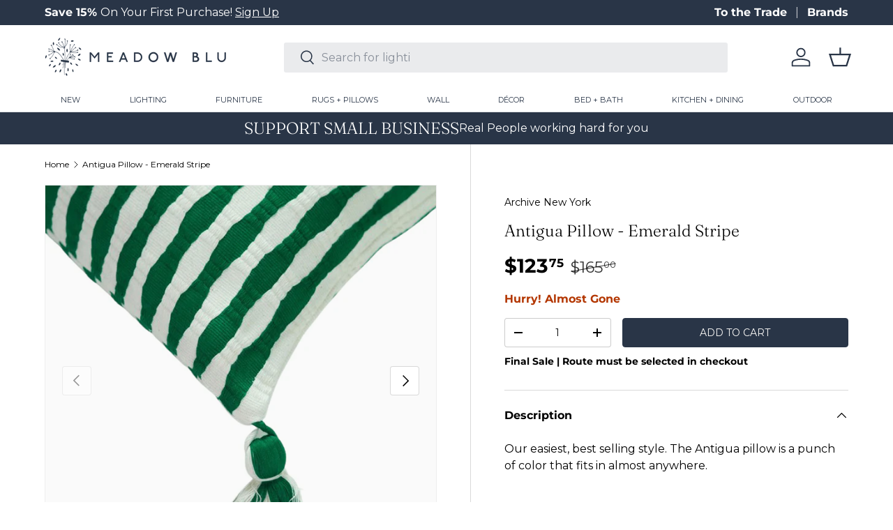

--- FILE ---
content_type: text/html; charset=utf-8
request_url: https://meadowblu.com/products/archive-new-york-antigua-pillow-emerald-stripe
body_size: 42729
content:
<!doctype html>
<html class="no-js" lang="en" dir="ltr">
<head>
  <!-- Google Tag Manager -->
<script>(function(w,d,s,l,i){w[l]=w[l]||[];w[l].push({'gtm.start':
new Date().getTime(),event:'gtm.js'});var f=d.getElementsByTagName(s)[0],
j=d.createElement(s),dl=l!='dataLayer'?'&l='+l:'';j.async=true;j.src=
'https://www.googletagmanager.com/gtm.js?id='+i+dl;f.parentNode.insertBefore(j,f);
})(window,document,'script','dataLayer','GTM-NVBCB5N3');</script>
<!-- End Google Tag Manager --><meta charset="utf-8">
<meta name="viewport" content="width=device-width,initial-scale=1">
<title>Antigua Pillow - Emerald Stripe &ndash; Meadow Blu</title><link rel="canonical" href="https://meadowblu.com/products/archive-new-york-antigua-pillow-emerald-stripe"><link rel="icon" href="//meadowblu.com/cdn/shop/files/meadow-fav.png?crop=center&height=48&v=1743521624&width=48" type="image/png">
  <link rel="apple-touch-icon" href="//meadowblu.com/cdn/shop/files/meadow-fav.png?crop=center&height=180&v=1743521624&width=180"><meta name="description" content="Our easiest, best selling style. The Antigua pillow is a punch of color that fits in almost anywhere. This handwoven textile was made in partnership with an artisan group just outside of Antigua, Guatemala. 100% cotton. Zipper closure. Dry clean only. Feather/Down Insert Included."><meta property="og:site_name" content="Meadow Blu">
<meta property="og:url" content="https://meadowblu.com/products/archive-new-york-antigua-pillow-emerald-stripe">
<meta property="og:title" content="Antigua Pillow - Emerald Stripe">
<meta property="og:type" content="product">
<meta property="og:description" content="Our easiest, best selling style. The Antigua pillow is a punch of color that fits in almost anywhere. This handwoven textile was made in partnership with an artisan group just outside of Antigua, Guatemala. 100% cotton. Zipper closure. Dry clean only. Feather/Down Insert Included."><meta property="og:image" content="http://meadowblu.com/cdn/shop/products/archive-new-york-antigua-pillow-emerald-stripe-pillow-decor-archive-antigua-pillow-emerald-stripe-28181282488371.png?crop=center&height=1200&v=1655138848&width=1200">
  <meta property="og:image:secure_url" content="https://meadowblu.com/cdn/shop/products/archive-new-york-antigua-pillow-emerald-stripe-pillow-decor-archive-antigua-pillow-emerald-stripe-28181282488371.png?crop=center&height=1200&v=1655138848&width=1200">
  <meta property="og:image:width" content="800">
  <meta property="og:image:height" content="800"><meta property="og:price:amount" content="123.75">
  <meta property="og:price:currency" content="USD"><meta name="twitter:site" content="@meadowbluhome"><meta name="twitter:card" content="summary_large_image">
<meta name="twitter:title" content="Antigua Pillow - Emerald Stripe">
<meta name="twitter:description" content="Our easiest, best selling style. The Antigua pillow is a punch of color that fits in almost anywhere. This handwoven textile was made in partnership with an artisan group just outside of Antigua, Guatemala. 100% cotton. Zipper closure. Dry clean only. Feather/Down Insert Included.">
<link rel="preload" href="//meadowblu.com/cdn/shop/t/99/assets/main.css?v=75905912893640404571765494529" as="style"><style data-shopify>
@font-face {
  font-family: Montserrat;
  font-weight: 400;
  font-style: normal;
  font-display: swap;
  src: url("//meadowblu.com/cdn/fonts/montserrat/montserrat_n4.81949fa0ac9fd2021e16436151e8eaa539321637.woff2") format("woff2"),
       url("//meadowblu.com/cdn/fonts/montserrat/montserrat_n4.a6c632ca7b62da89c3594789ba828388aac693fe.woff") format("woff");
}
@font-face {
  font-family: Montserrat;
  font-weight: 700;
  font-style: normal;
  font-display: swap;
  src: url("//meadowblu.com/cdn/fonts/montserrat/montserrat_n7.3c434e22befd5c18a6b4afadb1e3d77c128c7939.woff2") format("woff2"),
       url("//meadowblu.com/cdn/fonts/montserrat/montserrat_n7.5d9fa6e2cae713c8fb539a9876489d86207fe957.woff") format("woff");
}
@font-face {
  font-family: Montserrat;
  font-weight: 400;
  font-style: italic;
  font-display: swap;
  src: url("//meadowblu.com/cdn/fonts/montserrat/montserrat_i4.5a4ea298b4789e064f62a29aafc18d41f09ae59b.woff2") format("woff2"),
       url("//meadowblu.com/cdn/fonts/montserrat/montserrat_i4.072b5869c5e0ed5b9d2021e4c2af132e16681ad2.woff") format("woff");
}
@font-face {
  font-family: Montserrat;
  font-weight: 700;
  font-style: italic;
  font-display: swap;
  src: url("//meadowblu.com/cdn/fonts/montserrat/montserrat_i7.a0d4a463df4f146567d871890ffb3c80408e7732.woff2") format("woff2"),
       url("//meadowblu.com/cdn/fonts/montserrat/montserrat_i7.f6ec9f2a0681acc6f8152c40921d2a4d2e1a2c78.woff") format("woff");
}
@font-face {
  font-family: Fraunces;
  font-weight: 300;
  font-style: normal;
  font-display: swap;
  src: url("//meadowblu.com/cdn/fonts/fraunces/fraunces_n3.eb6167b8e91a4d1bd5856f011cf4040a1c7f82c4.woff2") format("woff2"),
       url("//meadowblu.com/cdn/fonts/fraunces/fraunces_n3.358d9e4f36c5950dc30ac8bff0428c25af172c96.woff") format("woff");
}
@font-face {
  font-family: Montserrat;
  font-weight: 400;
  font-style: normal;
  font-display: swap;
  src: url("//meadowblu.com/cdn/fonts/montserrat/montserrat_n4.81949fa0ac9fd2021e16436151e8eaa539321637.woff2") format("woff2"),
       url("//meadowblu.com/cdn/fonts/montserrat/montserrat_n4.a6c632ca7b62da89c3594789ba828388aac693fe.woff") format("woff");
}
:root {
      --bg-color: 255 255 255 / 1.0;
      --bg-color-og: 255 255 255 / 1.0;
      --heading-color: 0 0 0;
      --text-color: 0 0 0;
      --text-color-og: 0 0 0;
      --scrollbar-color: 0 0 0;
      --link-color: 0 0 0;
      --link-color-og: 0 0 0;
      --star-color: 41 53 71;--swatch-border-color-default: 204 204 204;
        --swatch-border-color-active: 128 128 128;
        --swatch-card-size: 40px;
        --swatch-variant-picker-size: 64px;--color-scheme-1-bg: 41 53 71 / 1.0;
      --color-scheme-1-grad: ;
      --color-scheme-1-heading: 255 255 255;
      --color-scheme-1-text: 255 255 255;
      --color-scheme-1-btn-bg: 41 53 71;
      --color-scheme-1-btn-text: 255 255 255;
      --color-scheme-1-btn-bg-hover: 79 90 108;--color-scheme-2-bg: 140 153 155 / 1.0;
      --color-scheme-2-grad: ;
      --color-scheme-2-heading: 255 255 255;
      --color-scheme-2-text: 255 255 255;
      --color-scheme-2-btn-bg: 255 255 255;
      --color-scheme-2-btn-text: 9 3 2;
      --color-scheme-2-btn-bg-hover: 226 225 225;--color-scheme-3-bg: 231 230 226 / 1.0;
      --color-scheme-3-grad: ;
      --color-scheme-3-heading: 9 3 2;
      --color-scheme-3-text: 9 3 2;
      --color-scheme-3-btn-bg: 9 3 2;
      --color-scheme-3-btn-text: 255 255 255;
      --color-scheme-3-btn-bg-hover: 54 48 47;

      --drawer-bg-color: 255 255 255 / 1.0;
      --drawer-text-color: 41 53 71;

      --panel-bg-color: 242 242 242 / 1.0;
      --panel-heading-color: 41 53 71;
      --panel-text-color: 41 53 71;

      --in-stock-text-color: 44 126 63;
      --low-stock-text-color: 179 54 0;
      --very-low-stock-text-color: 179 54 0;
      --no-stock-text-color: 119 119 119;
      --no-stock-backordered-text-color: 119 119 119;

      --error-bg-color: 252 237 238;
      --error-text-color: 180 12 28;
      --success-bg-color: 232 246 234;
      --success-text-color: 44 126 63;
      --info-bg-color: 228 237 250;
      --info-text-color: 26 102 210;

      --heading-font-family: Fraunces, serif;
      --heading-font-style: normal;
      --heading-font-weight: 300;
      --heading-scale-start: 4;

      --navigation-font-family: Montserrat, sans-serif;
      --navigation-font-style: normal;
      --navigation-font-weight: 400;
      --heading-text-transform: uppercase;

      --subheading-text-transform: uppercase;
      --body-font-family: Montserrat, sans-serif;
      --body-font-style: normal;
      --body-font-weight: 400;
      --body-font-size: 16;

      --section-gap: 64;
      --heading-gap: calc(8 * var(--space-unit));--grid-column-gap: 20px;--btn-bg-color: 41 53 71;
      --btn-bg-hover-color: 79 89 106;
      --btn-text-color: 250 249 247;
      --btn-bg-color-og: 41 53 71;
      --btn-text-color-og: 250 249 247;
      --btn-alt-bg-color: 255 255 255;
      --btn-alt-bg-alpha: 1.0;
      --btn-alt-text-color: 41 53 71;
      --btn-border-width: 1px;
      --btn-padding-y: 12px;

      
      --btn-border-radius: 4px;
      

      --btn-lg-border-radius: 50%;
      --btn-icon-border-radius: 50%;
      --input-with-btn-inner-radius: var(--btn-border-radius);
      --btn-text-transform: uppercase;

      --input-bg-color: 255 255 255 / 1.0;
      --input-text-color: 0 0 0;
      --input-border-width: 1px;
      --input-border-radius: 3px;
      --textarea-border-radius: 3px;
      --input-border-radius: 4px;
      --input-bg-color-diff-3: #f7f7f7;
      --input-bg-color-diff-6: #f0f0f0;

      --modal-border-radius: 3px;
      --modal-overlay-color: 0 0 0;
      --modal-overlay-opacity: 0.4;
      --drawer-border-radius: 3px;
      --overlay-border-radius: 3px;--custom-label-bg-color: 41 53 71;
      --custom-label-text-color: 255 255 255;--sold-out-label-bg-color: 140 153 155;
      --sold-out-label-text-color: 255 255 255;--preorder-label-bg-color: 0 0 0;
      --preorder-label-text-color: 255 255 255;

      --page-width: 1620px;
      --gutter-sm: 20px;
      --gutter-md: 32px;
      --gutter-lg: 64px;

      --payment-terms-bg-color: #ffffff;

      --coll-card-bg-color: #fafafa;
      --coll-card-border-color: rgba(0,0,0,0);--card-bg-color: #fafafa;
      --card-text-color: 20 20 20;
      --card-border-color: #fafafa;--blend-bg-color: #fafafa;

      --reading-width: 48em;
    }

    @media (max-width: 769px) {
      :root {
        --reading-width: 36em;
      }
    }
  </style><link rel="stylesheet" href="//meadowblu.com/cdn/shop/t/99/assets/main.css?v=75905912893640404571765494529">

  <link href="//meadowblu.com/cdn/shop/t/99/assets/custom.css?v=14746348063785429881768231024" rel="stylesheet" type="text/css" media="all" />

  <script src="//meadowblu.com/cdn/shop/t/99/assets/main.js?v=94629905665725863851765494529" defer="defer"></script><link rel="preload" href="//meadowblu.com/cdn/fonts/montserrat/montserrat_n4.81949fa0ac9fd2021e16436151e8eaa539321637.woff2" as="font" type="font/woff2" crossorigin fetchpriority="high"><link rel="preload" href="//meadowblu.com/cdn/fonts/fraunces/fraunces_n3.eb6167b8e91a4d1bd5856f011cf4040a1c7f82c4.woff2" as="font" type="font/woff2" crossorigin fetchpriority="high"><link rel="stylesheet" href="//meadowblu.com/cdn/shop/t/99/assets/swatches.css?v=152355170619669069051769531473" media="print" onload="this.media='all'">
    <noscript><link rel="stylesheet" href="//meadowblu.com/cdn/shop/t/99/assets/swatches.css?v=152355170619669069051769531473"></noscript><script>window.performance && window.performance.mark && window.performance.mark('shopify.content_for_header.start');</script><meta name="google-site-verification" content="vUNxmlc8OEZYBX6sdkRLb4iHHq4id2fQfQ3vPxayw08">
<meta id="shopify-digital-wallet" name="shopify-digital-wallet" content="/8388771891/digital_wallets/dialog">
<meta name="shopify-checkout-api-token" content="11ad513e77cfd01f9eff5ac2959f6665">
<meta id="in-context-paypal-metadata" data-shop-id="8388771891" data-venmo-supported="false" data-environment="production" data-locale="en_US" data-paypal-v4="true" data-currency="USD">
<link rel="alternate" type="application/json+oembed" href="https://meadowblu.com/products/archive-new-york-antigua-pillow-emerald-stripe.oembed">
<script async="async" src="/checkouts/internal/preloads.js?locale=en-US"></script>
<link rel="preconnect" href="https://shop.app" crossorigin="anonymous">
<script async="async" src="https://shop.app/checkouts/internal/preloads.js?locale=en-US&shop_id=8388771891" crossorigin="anonymous"></script>
<script id="apple-pay-shop-capabilities" type="application/json">{"shopId":8388771891,"countryCode":"US","currencyCode":"USD","merchantCapabilities":["supports3DS"],"merchantId":"gid:\/\/shopify\/Shop\/8388771891","merchantName":"Meadow Blu","requiredBillingContactFields":["postalAddress","email","phone"],"requiredShippingContactFields":["postalAddress","email","phone"],"shippingType":"shipping","supportedNetworks":["visa","masterCard","amex","discover","elo","jcb"],"total":{"type":"pending","label":"Meadow Blu","amount":"1.00"},"shopifyPaymentsEnabled":true,"supportsSubscriptions":true}</script>
<script id="shopify-features" type="application/json">{"accessToken":"11ad513e77cfd01f9eff5ac2959f6665","betas":["rich-media-storefront-analytics"],"domain":"meadowblu.com","predictiveSearch":true,"shopId":8388771891,"locale":"en"}</script>
<script>var Shopify = Shopify || {};
Shopify.shop = "meadowblu-com.myshopify.com";
Shopify.locale = "en";
Shopify.currency = {"active":"USD","rate":"1.0"};
Shopify.country = "US";
Shopify.theme = {"name":"'Final Sale' Messaging 01\/23\/26","id":140193103923,"schema_name":"Enterprise","schema_version":"1.4.2","theme_store_id":null,"role":"main"};
Shopify.theme.handle = "null";
Shopify.theme.style = {"id":null,"handle":null};
Shopify.cdnHost = "meadowblu.com/cdn";
Shopify.routes = Shopify.routes || {};
Shopify.routes.root = "/";</script>
<script type="module">!function(o){(o.Shopify=o.Shopify||{}).modules=!0}(window);</script>
<script>!function(o){function n(){var o=[];function n(){o.push(Array.prototype.slice.apply(arguments))}return n.q=o,n}var t=o.Shopify=o.Shopify||{};t.loadFeatures=n(),t.autoloadFeatures=n()}(window);</script>
<script>
  window.ShopifyPay = window.ShopifyPay || {};
  window.ShopifyPay.apiHost = "shop.app\/pay";
  window.ShopifyPay.redirectState = null;
</script>
<script id="shop-js-analytics" type="application/json">{"pageType":"product"}</script>
<script defer="defer" async type="module" src="//meadowblu.com/cdn/shopifycloud/shop-js/modules/v2/client.init-shop-cart-sync_BN7fPSNr.en.esm.js"></script>
<script defer="defer" async type="module" src="//meadowblu.com/cdn/shopifycloud/shop-js/modules/v2/chunk.common_Cbph3Kss.esm.js"></script>
<script defer="defer" async type="module" src="//meadowblu.com/cdn/shopifycloud/shop-js/modules/v2/chunk.modal_DKumMAJ1.esm.js"></script>
<script type="module">
  await import("//meadowblu.com/cdn/shopifycloud/shop-js/modules/v2/client.init-shop-cart-sync_BN7fPSNr.en.esm.js");
await import("//meadowblu.com/cdn/shopifycloud/shop-js/modules/v2/chunk.common_Cbph3Kss.esm.js");
await import("//meadowblu.com/cdn/shopifycloud/shop-js/modules/v2/chunk.modal_DKumMAJ1.esm.js");

  window.Shopify.SignInWithShop?.initShopCartSync?.({"fedCMEnabled":true,"windoidEnabled":true});

</script>
<script defer="defer" async type="module" src="//meadowblu.com/cdn/shopifycloud/shop-js/modules/v2/client.payment-terms_BxzfvcZJ.en.esm.js"></script>
<script defer="defer" async type="module" src="//meadowblu.com/cdn/shopifycloud/shop-js/modules/v2/chunk.common_Cbph3Kss.esm.js"></script>
<script defer="defer" async type="module" src="//meadowblu.com/cdn/shopifycloud/shop-js/modules/v2/chunk.modal_DKumMAJ1.esm.js"></script>
<script type="module">
  await import("//meadowblu.com/cdn/shopifycloud/shop-js/modules/v2/client.payment-terms_BxzfvcZJ.en.esm.js");
await import("//meadowblu.com/cdn/shopifycloud/shop-js/modules/v2/chunk.common_Cbph3Kss.esm.js");
await import("//meadowblu.com/cdn/shopifycloud/shop-js/modules/v2/chunk.modal_DKumMAJ1.esm.js");

  
</script>
<script>
  window.Shopify = window.Shopify || {};
  if (!window.Shopify.featureAssets) window.Shopify.featureAssets = {};
  window.Shopify.featureAssets['shop-js'] = {"shop-cart-sync":["modules/v2/client.shop-cart-sync_CJVUk8Jm.en.esm.js","modules/v2/chunk.common_Cbph3Kss.esm.js","modules/v2/chunk.modal_DKumMAJ1.esm.js"],"init-fed-cm":["modules/v2/client.init-fed-cm_7Fvt41F4.en.esm.js","modules/v2/chunk.common_Cbph3Kss.esm.js","modules/v2/chunk.modal_DKumMAJ1.esm.js"],"init-shop-email-lookup-coordinator":["modules/v2/client.init-shop-email-lookup-coordinator_Cc088_bR.en.esm.js","modules/v2/chunk.common_Cbph3Kss.esm.js","modules/v2/chunk.modal_DKumMAJ1.esm.js"],"init-windoid":["modules/v2/client.init-windoid_hPopwJRj.en.esm.js","modules/v2/chunk.common_Cbph3Kss.esm.js","modules/v2/chunk.modal_DKumMAJ1.esm.js"],"shop-button":["modules/v2/client.shop-button_B0jaPSNF.en.esm.js","modules/v2/chunk.common_Cbph3Kss.esm.js","modules/v2/chunk.modal_DKumMAJ1.esm.js"],"shop-cash-offers":["modules/v2/client.shop-cash-offers_DPIskqss.en.esm.js","modules/v2/chunk.common_Cbph3Kss.esm.js","modules/v2/chunk.modal_DKumMAJ1.esm.js"],"shop-toast-manager":["modules/v2/client.shop-toast-manager_CK7RT69O.en.esm.js","modules/v2/chunk.common_Cbph3Kss.esm.js","modules/v2/chunk.modal_DKumMAJ1.esm.js"],"init-shop-cart-sync":["modules/v2/client.init-shop-cart-sync_BN7fPSNr.en.esm.js","modules/v2/chunk.common_Cbph3Kss.esm.js","modules/v2/chunk.modal_DKumMAJ1.esm.js"],"init-customer-accounts-sign-up":["modules/v2/client.init-customer-accounts-sign-up_CfPf4CXf.en.esm.js","modules/v2/client.shop-login-button_DeIztwXF.en.esm.js","modules/v2/chunk.common_Cbph3Kss.esm.js","modules/v2/chunk.modal_DKumMAJ1.esm.js"],"pay-button":["modules/v2/client.pay-button_CgIwFSYN.en.esm.js","modules/v2/chunk.common_Cbph3Kss.esm.js","modules/v2/chunk.modal_DKumMAJ1.esm.js"],"init-customer-accounts":["modules/v2/client.init-customer-accounts_DQ3x16JI.en.esm.js","modules/v2/client.shop-login-button_DeIztwXF.en.esm.js","modules/v2/chunk.common_Cbph3Kss.esm.js","modules/v2/chunk.modal_DKumMAJ1.esm.js"],"avatar":["modules/v2/client.avatar_BTnouDA3.en.esm.js"],"init-shop-for-new-customer-accounts":["modules/v2/client.init-shop-for-new-customer-accounts_CsZy_esa.en.esm.js","modules/v2/client.shop-login-button_DeIztwXF.en.esm.js","modules/v2/chunk.common_Cbph3Kss.esm.js","modules/v2/chunk.modal_DKumMAJ1.esm.js"],"shop-follow-button":["modules/v2/client.shop-follow-button_BRMJjgGd.en.esm.js","modules/v2/chunk.common_Cbph3Kss.esm.js","modules/v2/chunk.modal_DKumMAJ1.esm.js"],"checkout-modal":["modules/v2/client.checkout-modal_B9Drz_yf.en.esm.js","modules/v2/chunk.common_Cbph3Kss.esm.js","modules/v2/chunk.modal_DKumMAJ1.esm.js"],"shop-login-button":["modules/v2/client.shop-login-button_DeIztwXF.en.esm.js","modules/v2/chunk.common_Cbph3Kss.esm.js","modules/v2/chunk.modal_DKumMAJ1.esm.js"],"lead-capture":["modules/v2/client.lead-capture_DXYzFM3R.en.esm.js","modules/v2/chunk.common_Cbph3Kss.esm.js","modules/v2/chunk.modal_DKumMAJ1.esm.js"],"shop-login":["modules/v2/client.shop-login_CA5pJqmO.en.esm.js","modules/v2/chunk.common_Cbph3Kss.esm.js","modules/v2/chunk.modal_DKumMAJ1.esm.js"],"payment-terms":["modules/v2/client.payment-terms_BxzfvcZJ.en.esm.js","modules/v2/chunk.common_Cbph3Kss.esm.js","modules/v2/chunk.modal_DKumMAJ1.esm.js"]};
</script>
<script>(function() {
  var isLoaded = false;
  function asyncLoad() {
    if (isLoaded) return;
    isLoaded = true;
    var urls = ["\/\/www.powr.io\/powr.js?powr-token=meadowblu-com.myshopify.com\u0026external-type=shopify\u0026shop=meadowblu-com.myshopify.com","\/\/cdn.shopify.com\/proxy\/f86bdae1677fdf0e7e2ff22f4b32187dcf18bb067de7c2f68d8290cd3e8aca23\/quotify.dev\/js\/widget.js?shop=meadowblu-com.myshopify.com\u0026sp-cache-control=cHVibGljLCBtYXgtYWdlPTkwMA","https:\/\/shopify-widget.route.com\/shopify.widget.js?shop=meadowblu-com.myshopify.com"];
    for (var i = 0; i < urls.length; i++) {
      var s = document.createElement('script');
      s.type = 'text/javascript';
      s.async = true;
      s.src = urls[i];
      var x = document.getElementsByTagName('script')[0];
      x.parentNode.insertBefore(s, x);
    }
  };
  if(window.attachEvent) {
    window.attachEvent('onload', asyncLoad);
  } else {
    window.addEventListener('load', asyncLoad, false);
  }
})();</script>
<script id="__st">var __st={"a":8388771891,"offset":-18000,"reqid":"4fdf2412-cf46-46d0-bf5f-2c54de149ed9-1769906203","pageurl":"meadowblu.com\/products\/archive-new-york-antigua-pillow-emerald-stripe","u":"811c1135742c","p":"product","rtyp":"product","rid":6587057045555};</script>
<script>window.ShopifyPaypalV4VisibilityTracking = true;</script>
<script id="captcha-bootstrap">!function(){'use strict';const t='contact',e='account',n='new_comment',o=[[t,t],['blogs',n],['comments',n],[t,'customer']],c=[[e,'customer_login'],[e,'guest_login'],[e,'recover_customer_password'],[e,'create_customer']],r=t=>t.map((([t,e])=>`form[action*='/${t}']:not([data-nocaptcha='true']) input[name='form_type'][value='${e}']`)).join(','),a=t=>()=>t?[...document.querySelectorAll(t)].map((t=>t.form)):[];function s(){const t=[...o],e=r(t);return a(e)}const i='password',u='form_key',d=['recaptcha-v3-token','g-recaptcha-response','h-captcha-response',i],f=()=>{try{return window.sessionStorage}catch{return}},m='__shopify_v',_=t=>t.elements[u];function p(t,e,n=!1){try{const o=window.sessionStorage,c=JSON.parse(o.getItem(e)),{data:r}=function(t){const{data:e,action:n}=t;return t[m]||n?{data:e,action:n}:{data:t,action:n}}(c);for(const[e,n]of Object.entries(r))t.elements[e]&&(t.elements[e].value=n);n&&o.removeItem(e)}catch(o){console.error('form repopulation failed',{error:o})}}const l='form_type',E='cptcha';function T(t){t.dataset[E]=!0}const w=window,h=w.document,L='Shopify',v='ce_forms',y='captcha';let A=!1;((t,e)=>{const n=(g='f06e6c50-85a8-45c8-87d0-21a2b65856fe',I='https://cdn.shopify.com/shopifycloud/storefront-forms-hcaptcha/ce_storefront_forms_captcha_hcaptcha.v1.5.2.iife.js',D={infoText:'Protected by hCaptcha',privacyText:'Privacy',termsText:'Terms'},(t,e,n)=>{const o=w[L][v],c=o.bindForm;if(c)return c(t,g,e,D).then(n);var r;o.q.push([[t,g,e,D],n]),r=I,A||(h.body.append(Object.assign(h.createElement('script'),{id:'captcha-provider',async:!0,src:r})),A=!0)});var g,I,D;w[L]=w[L]||{},w[L][v]=w[L][v]||{},w[L][v].q=[],w[L][y]=w[L][y]||{},w[L][y].protect=function(t,e){n(t,void 0,e),T(t)},Object.freeze(w[L][y]),function(t,e,n,w,h,L){const[v,y,A,g]=function(t,e,n){const i=e?o:[],u=t?c:[],d=[...i,...u],f=r(d),m=r(i),_=r(d.filter((([t,e])=>n.includes(e))));return[a(f),a(m),a(_),s()]}(w,h,L),I=t=>{const e=t.target;return e instanceof HTMLFormElement?e:e&&e.form},D=t=>v().includes(t);t.addEventListener('submit',(t=>{const e=I(t);if(!e)return;const n=D(e)&&!e.dataset.hcaptchaBound&&!e.dataset.recaptchaBound,o=_(e),c=g().includes(e)&&(!o||!o.value);(n||c)&&t.preventDefault(),c&&!n&&(function(t){try{if(!f())return;!function(t){const e=f();if(!e)return;const n=_(t);if(!n)return;const o=n.value;o&&e.removeItem(o)}(t);const e=Array.from(Array(32),(()=>Math.random().toString(36)[2])).join('');!function(t,e){_(t)||t.append(Object.assign(document.createElement('input'),{type:'hidden',name:u})),t.elements[u].value=e}(t,e),function(t,e){const n=f();if(!n)return;const o=[...t.querySelectorAll(`input[type='${i}']`)].map((({name:t})=>t)),c=[...d,...o],r={};for(const[a,s]of new FormData(t).entries())c.includes(a)||(r[a]=s);n.setItem(e,JSON.stringify({[m]:1,action:t.action,data:r}))}(t,e)}catch(e){console.error('failed to persist form',e)}}(e),e.submit())}));const S=(t,e)=>{t&&!t.dataset[E]&&(n(t,e.some((e=>e===t))),T(t))};for(const o of['focusin','change'])t.addEventListener(o,(t=>{const e=I(t);D(e)&&S(e,y())}));const B=e.get('form_key'),M=e.get(l),P=B&&M;t.addEventListener('DOMContentLoaded',(()=>{const t=y();if(P)for(const e of t)e.elements[l].value===M&&p(e,B);[...new Set([...A(),...v().filter((t=>'true'===t.dataset.shopifyCaptcha))])].forEach((e=>S(e,t)))}))}(h,new URLSearchParams(w.location.search),n,t,e,['guest_login'])})(!0,!0)}();</script>
<script integrity="sha256-4kQ18oKyAcykRKYeNunJcIwy7WH5gtpwJnB7kiuLZ1E=" data-source-attribution="shopify.loadfeatures" defer="defer" src="//meadowblu.com/cdn/shopifycloud/storefront/assets/storefront/load_feature-a0a9edcb.js" crossorigin="anonymous"></script>
<script crossorigin="anonymous" defer="defer" src="//meadowblu.com/cdn/shopifycloud/storefront/assets/shopify_pay/storefront-65b4c6d7.js?v=20250812"></script>
<script data-source-attribution="shopify.dynamic_checkout.dynamic.init">var Shopify=Shopify||{};Shopify.PaymentButton=Shopify.PaymentButton||{isStorefrontPortableWallets:!0,init:function(){window.Shopify.PaymentButton.init=function(){};var t=document.createElement("script");t.src="https://meadowblu.com/cdn/shopifycloud/portable-wallets/latest/portable-wallets.en.js",t.type="module",document.head.appendChild(t)}};
</script>
<script data-source-attribution="shopify.dynamic_checkout.buyer_consent">
  function portableWalletsHideBuyerConsent(e){var t=document.getElementById("shopify-buyer-consent"),n=document.getElementById("shopify-subscription-policy-button");t&&n&&(t.classList.add("hidden"),t.setAttribute("aria-hidden","true"),n.removeEventListener("click",e))}function portableWalletsShowBuyerConsent(e){var t=document.getElementById("shopify-buyer-consent"),n=document.getElementById("shopify-subscription-policy-button");t&&n&&(t.classList.remove("hidden"),t.removeAttribute("aria-hidden"),n.addEventListener("click",e))}window.Shopify?.PaymentButton&&(window.Shopify.PaymentButton.hideBuyerConsent=portableWalletsHideBuyerConsent,window.Shopify.PaymentButton.showBuyerConsent=portableWalletsShowBuyerConsent);
</script>
<script data-source-attribution="shopify.dynamic_checkout.cart.bootstrap">document.addEventListener("DOMContentLoaded",(function(){function t(){return document.querySelector("shopify-accelerated-checkout-cart, shopify-accelerated-checkout")}if(t())Shopify.PaymentButton.init();else{new MutationObserver((function(e,n){t()&&(Shopify.PaymentButton.init(),n.disconnect())})).observe(document.body,{childList:!0,subtree:!0})}}));
</script>
<link id="shopify-accelerated-checkout-styles" rel="stylesheet" media="screen" href="https://meadowblu.com/cdn/shopifycloud/portable-wallets/latest/accelerated-checkout-backwards-compat.css" crossorigin="anonymous">
<style id="shopify-accelerated-checkout-cart">
        #shopify-buyer-consent {
  margin-top: 1em;
  display: inline-block;
  width: 100%;
}

#shopify-buyer-consent.hidden {
  display: none;
}

#shopify-subscription-policy-button {
  background: none;
  border: none;
  padding: 0;
  text-decoration: underline;
  font-size: inherit;
  cursor: pointer;
}

#shopify-subscription-policy-button::before {
  box-shadow: none;
}

      </style>
<script id="sections-script" data-sections="header-custom,footer" defer="defer" src="//meadowblu.com/cdn/shop/t/99/compiled_assets/scripts.js?v=424426"></script>
<script>window.performance && window.performance.mark && window.performance.mark('shopify.content_for_header.end');</script>


  <script>document.documentElement.className = document.documentElement.className.replace('no-js', 'js');</script><!-- CC Custom Head Start --><!-- Image Sitemap Google Site Verification   -->
<meta name="google-site-verification" content="OpI6dwzbv_eitBeeOkH2m-FH8qT_P03_LUEUQcecZSI">
<!-- Image Sitemap Google Site Verification   --><!-- CC Custom Head End --><!-- Hotjar Tracking Code for https://meadowblu.com/ -->
<script>
    (function(h,o,t,j,a,r){
        h.hj=h.hj||function(){(h.hj.q=h.hj.q||[]).push(arguments)};
        h._hjSettings={hjid:3812722,hjsv:6};
        a=o.getElementsByTagName('head')[0];
        r=o.createElement('script');r.async=1;
        r.src=t+h._hjSettings.hjid+j+h._hjSettings.hjsv;
        a.appendChild(r);
    })(window,document,'https://static.hotjar.com/c/hotjar-','.js?sv=');
</script>

<script type="text/javascript">
    (function(c,l,a,r,i,t,y){
        c[a]=c[a]||function(){(c[a].q=c[a].q||[]).push(arguments)};
        t=l.createElement(r);t.async=1;t.src="https://www.clarity.ms/tag/"+i;
        y=l.getElementsByTagName(r)[0];y.parentNode.insertBefore(t,y);
    })(window, document, "clarity", "script", "ja278616it");
</script>
<!-- BEGIN app block: shopify://apps/klaviyo-email-marketing-sms/blocks/klaviyo-onsite-embed/2632fe16-c075-4321-a88b-50b567f42507 -->












  <script async src="https://static.klaviyo.com/onsite/js/KpDaGJ/klaviyo.js?company_id=KpDaGJ"></script>
  <script>!function(){if(!window.klaviyo){window._klOnsite=window._klOnsite||[];try{window.klaviyo=new Proxy({},{get:function(n,i){return"push"===i?function(){var n;(n=window._klOnsite).push.apply(n,arguments)}:function(){for(var n=arguments.length,o=new Array(n),w=0;w<n;w++)o[w]=arguments[w];var t="function"==typeof o[o.length-1]?o.pop():void 0,e=new Promise((function(n){window._klOnsite.push([i].concat(o,[function(i){t&&t(i),n(i)}]))}));return e}}})}catch(n){window.klaviyo=window.klaviyo||[],window.klaviyo.push=function(){var n;(n=window._klOnsite).push.apply(n,arguments)}}}}();</script>

  
    <script id="viewed_product">
      if (item == null) {
        var _learnq = _learnq || [];

        var MetafieldReviews = null
        var MetafieldYotpoRating = null
        var MetafieldYotpoCount = null
        var MetafieldLooxRating = null
        var MetafieldLooxCount = null
        var okendoProduct = null
        var okendoProductReviewCount = null
        var okendoProductReviewAverageValue = null
        try {
          // The following fields are used for Customer Hub recently viewed in order to add reviews.
          // This information is not part of __kla_viewed. Instead, it is part of __kla_viewed_reviewed_items
          MetafieldReviews = {};
          MetafieldYotpoRating = null
          MetafieldYotpoCount = null
          MetafieldLooxRating = null
          MetafieldLooxCount = null

          okendoProduct = null
          // If the okendo metafield is not legacy, it will error, which then requires the new json formatted data
          if (okendoProduct && 'error' in okendoProduct) {
            okendoProduct = null
          }
          okendoProductReviewCount = okendoProduct ? okendoProduct.reviewCount : null
          okendoProductReviewAverageValue = okendoProduct ? okendoProduct.reviewAverageValue : null
        } catch (error) {
          console.error('Error in Klaviyo onsite reviews tracking:', error);
        }

        var item = {
          Name: "Antigua Pillow - Emerald Stripe",
          ProductID: 6587057045555,
          Categories: ["2026 Clearance Sale","Brand: Archive New York","Holiday Gift Guide","Pillows","Throw Pillows"],
          ImageURL: "https://meadowblu.com/cdn/shop/products/archive-new-york-antigua-pillow-emerald-stripe-pillow-decor-archive-antigua-pillow-emerald-stripe-28181282488371_grande.png?v=1655138848",
          URL: "https://meadowblu.com/products/archive-new-york-antigua-pillow-emerald-stripe",
          Brand: "Archive New York",
          Price: "$123.75",
          Value: "123.75",
          CompareAtPrice: "$165.00"
        };
        _learnq.push(['track', 'Viewed Product', item]);
        _learnq.push(['trackViewedItem', {
          Title: item.Name,
          ItemId: item.ProductID,
          Categories: item.Categories,
          ImageUrl: item.ImageURL,
          Url: item.URL,
          Metadata: {
            Brand: item.Brand,
            Price: item.Price,
            Value: item.Value,
            CompareAtPrice: item.CompareAtPrice
          },
          metafields:{
            reviews: MetafieldReviews,
            yotpo:{
              rating: MetafieldYotpoRating,
              count: MetafieldYotpoCount,
            },
            loox:{
              rating: MetafieldLooxRating,
              count: MetafieldLooxCount,
            },
            okendo: {
              rating: okendoProductReviewAverageValue,
              count: okendoProductReviewCount,
            }
          }
        }]);
      }
    </script>
  




  <script>
    window.klaviyoReviewsProductDesignMode = false
  </script>







<!-- END app block --><!-- BEGIN app block: shopify://apps/sc-easy-redirects/blocks/app/be3f8dbd-5d43-46b4-ba43-2d65046054c2 -->
    <!-- common for all pages -->
    
    
        <script src="https://cdn.shopify.com/extensions/264f3360-3201-4ab7-9087-2c63466c86a3/sc-easy-redirects-5/assets/esc-redirect-app-live-feature.js" async></script>
    




<!-- END app block --><!-- BEGIN app block: shopify://apps/elevar-conversion-tracking/blocks/dataLayerEmbed/bc30ab68-b15c-4311-811f-8ef485877ad6 -->



<script type="module" dynamic>
  const configUrl = "/a/elevar/static/configs/8f2c61ce6454a3b3b1e2d4b64db5b8ba7452b49f/config.js";
  const config = (await import(configUrl)).default;
  const scriptUrl = config.script_src_app_theme_embed;

  if (scriptUrl) {
    const { handler } = await import(scriptUrl);

    await handler(
      config,
      {
        cartData: {
  marketId: "1895170099",
  attributes:{},
  cartTotal: "0.0",
  currencyCode:"USD",
  items: []
}
,
        user: {cartTotal: "0.0",
    currencyCode:"USD",customer: {},
}
,
        isOnCartPage:false,
        collectionView:null,
        searchResultsView:null,
        productView:{
    attributes:{},
    currencyCode:"USD",defaultVariant: {id:"archive-antigua-pillow-emerald-stripe-store",name:"Antigua Pillow - Emerald Stripe",
        brand:"Archive New York",
        category:"Pillow",
        variant:"Default Title",
        price: "123.75",
        productId: "6587057045555",
        variantId: "39480045535283",
        compareAtPrice: "165.0",image:"\/\/meadowblu.com\/cdn\/shop\/products\/archive-new-york-antigua-pillow-emerald-stripe-pillow-decor-archive-antigua-pillow-emerald-stripe-28181282488371.png?v=1655138848",url:"\/products\/archive-new-york-antigua-pillow-emerald-stripe?variant=39480045535283"},items: [{id:"archive-antigua-pillow-emerald-stripe-store",name:"Antigua Pillow - Emerald Stripe",
          brand:"Archive New York",
          category:"Pillow",
          variant:"Default Title",
          price: "123.75",
          productId: "6587057045555",
          variantId: "39480045535283",
          compareAtPrice: "165.0",image:"\/\/meadowblu.com\/cdn\/shop\/products\/archive-new-york-antigua-pillow-emerald-stripe-pillow-decor-archive-antigua-pillow-emerald-stripe-28181282488371.png?v=1655138848",url:"\/products\/archive-new-york-antigua-pillow-emerald-stripe?variant=39480045535283"},]
  },
        checkoutComplete: null
      }
    );
  }
</script>


<!-- END app block --><!-- BEGIN app block: shopify://apps/yotpo-product-reviews/blocks/settings/eb7dfd7d-db44-4334-bc49-c893b51b36cf -->


  <script type="text/javascript" src="https://cdn-widgetsrepository.yotpo.com/v1/loader/82LIAClOvsGz6dJA84RQ69jnOT9fHfeSUN6bOWJA?languageCode=en" async></script>



  
<!-- END app block --><link href="https://monorail-edge.shopifysvc.com" rel="dns-prefetch">
<script>(function(){if ("sendBeacon" in navigator && "performance" in window) {try {var session_token_from_headers = performance.getEntriesByType('navigation')[0].serverTiming.find(x => x.name == '_s').description;} catch {var session_token_from_headers = undefined;}var session_cookie_matches = document.cookie.match(/_shopify_s=([^;]*)/);var session_token_from_cookie = session_cookie_matches && session_cookie_matches.length === 2 ? session_cookie_matches[1] : "";var session_token = session_token_from_headers || session_token_from_cookie || "";function handle_abandonment_event(e) {var entries = performance.getEntries().filter(function(entry) {return /monorail-edge.shopifysvc.com/.test(entry.name);});if (!window.abandonment_tracked && entries.length === 0) {window.abandonment_tracked = true;var currentMs = Date.now();var navigation_start = performance.timing.navigationStart;var payload = {shop_id: 8388771891,url: window.location.href,navigation_start,duration: currentMs - navigation_start,session_token,page_type: "product"};window.navigator.sendBeacon("https://monorail-edge.shopifysvc.com/v1/produce", JSON.stringify({schema_id: "online_store_buyer_site_abandonment/1.1",payload: payload,metadata: {event_created_at_ms: currentMs,event_sent_at_ms: currentMs}}));}}window.addEventListener('pagehide', handle_abandonment_event);}}());</script>
<script id="web-pixels-manager-setup">(function e(e,d,r,n,o){if(void 0===o&&(o={}),!Boolean(null===(a=null===(i=window.Shopify)||void 0===i?void 0:i.analytics)||void 0===a?void 0:a.replayQueue)){var i,a;window.Shopify=window.Shopify||{};var t=window.Shopify;t.analytics=t.analytics||{};var s=t.analytics;s.replayQueue=[],s.publish=function(e,d,r){return s.replayQueue.push([e,d,r]),!0};try{self.performance.mark("wpm:start")}catch(e){}var l=function(){var e={modern:/Edge?\/(1{2}[4-9]|1[2-9]\d|[2-9]\d{2}|\d{4,})\.\d+(\.\d+|)|Firefox\/(1{2}[4-9]|1[2-9]\d|[2-9]\d{2}|\d{4,})\.\d+(\.\d+|)|Chrom(ium|e)\/(9{2}|\d{3,})\.\d+(\.\d+|)|(Maci|X1{2}).+ Version\/(15\.\d+|(1[6-9]|[2-9]\d|\d{3,})\.\d+)([,.]\d+|)( \(\w+\)|)( Mobile\/\w+|) Safari\/|Chrome.+OPR\/(9{2}|\d{3,})\.\d+\.\d+|(CPU[ +]OS|iPhone[ +]OS|CPU[ +]iPhone|CPU IPhone OS|CPU iPad OS)[ +]+(15[._]\d+|(1[6-9]|[2-9]\d|\d{3,})[._]\d+)([._]\d+|)|Android:?[ /-](13[3-9]|1[4-9]\d|[2-9]\d{2}|\d{4,})(\.\d+|)(\.\d+|)|Android.+Firefox\/(13[5-9]|1[4-9]\d|[2-9]\d{2}|\d{4,})\.\d+(\.\d+|)|Android.+Chrom(ium|e)\/(13[3-9]|1[4-9]\d|[2-9]\d{2}|\d{4,})\.\d+(\.\d+|)|SamsungBrowser\/([2-9]\d|\d{3,})\.\d+/,legacy:/Edge?\/(1[6-9]|[2-9]\d|\d{3,})\.\d+(\.\d+|)|Firefox\/(5[4-9]|[6-9]\d|\d{3,})\.\d+(\.\d+|)|Chrom(ium|e)\/(5[1-9]|[6-9]\d|\d{3,})\.\d+(\.\d+|)([\d.]+$|.*Safari\/(?![\d.]+ Edge\/[\d.]+$))|(Maci|X1{2}).+ Version\/(10\.\d+|(1[1-9]|[2-9]\d|\d{3,})\.\d+)([,.]\d+|)( \(\w+\)|)( Mobile\/\w+|) Safari\/|Chrome.+OPR\/(3[89]|[4-9]\d|\d{3,})\.\d+\.\d+|(CPU[ +]OS|iPhone[ +]OS|CPU[ +]iPhone|CPU IPhone OS|CPU iPad OS)[ +]+(10[._]\d+|(1[1-9]|[2-9]\d|\d{3,})[._]\d+)([._]\d+|)|Android:?[ /-](13[3-9]|1[4-9]\d|[2-9]\d{2}|\d{4,})(\.\d+|)(\.\d+|)|Mobile Safari.+OPR\/([89]\d|\d{3,})\.\d+\.\d+|Android.+Firefox\/(13[5-9]|1[4-9]\d|[2-9]\d{2}|\d{4,})\.\d+(\.\d+|)|Android.+Chrom(ium|e)\/(13[3-9]|1[4-9]\d|[2-9]\d{2}|\d{4,})\.\d+(\.\d+|)|Android.+(UC? ?Browser|UCWEB|U3)[ /]?(15\.([5-9]|\d{2,})|(1[6-9]|[2-9]\d|\d{3,})\.\d+)\.\d+|SamsungBrowser\/(5\.\d+|([6-9]|\d{2,})\.\d+)|Android.+MQ{2}Browser\/(14(\.(9|\d{2,})|)|(1[5-9]|[2-9]\d|\d{3,})(\.\d+|))(\.\d+|)|K[Aa][Ii]OS\/(3\.\d+|([4-9]|\d{2,})\.\d+)(\.\d+|)/},d=e.modern,r=e.legacy,n=navigator.userAgent;return n.match(d)?"modern":n.match(r)?"legacy":"unknown"}(),u="modern"===l?"modern":"legacy",c=(null!=n?n:{modern:"",legacy:""})[u],f=function(e){return[e.baseUrl,"/wpm","/b",e.hashVersion,"modern"===e.buildTarget?"m":"l",".js"].join("")}({baseUrl:d,hashVersion:r,buildTarget:u}),m=function(e){var d=e.version,r=e.bundleTarget,n=e.surface,o=e.pageUrl,i=e.monorailEndpoint;return{emit:function(e){var a=e.status,t=e.errorMsg,s=(new Date).getTime(),l=JSON.stringify({metadata:{event_sent_at_ms:s},events:[{schema_id:"web_pixels_manager_load/3.1",payload:{version:d,bundle_target:r,page_url:o,status:a,surface:n,error_msg:t},metadata:{event_created_at_ms:s}}]});if(!i)return console&&console.warn&&console.warn("[Web Pixels Manager] No Monorail endpoint provided, skipping logging."),!1;try{return self.navigator.sendBeacon.bind(self.navigator)(i,l)}catch(e){}var u=new XMLHttpRequest;try{return u.open("POST",i,!0),u.setRequestHeader("Content-Type","text/plain"),u.send(l),!0}catch(e){return console&&console.warn&&console.warn("[Web Pixels Manager] Got an unhandled error while logging to Monorail."),!1}}}}({version:r,bundleTarget:l,surface:e.surface,pageUrl:self.location.href,monorailEndpoint:e.monorailEndpoint});try{o.browserTarget=l,function(e){var d=e.src,r=e.async,n=void 0===r||r,o=e.onload,i=e.onerror,a=e.sri,t=e.scriptDataAttributes,s=void 0===t?{}:t,l=document.createElement("script"),u=document.querySelector("head"),c=document.querySelector("body");if(l.async=n,l.src=d,a&&(l.integrity=a,l.crossOrigin="anonymous"),s)for(var f in s)if(Object.prototype.hasOwnProperty.call(s,f))try{l.dataset[f]=s[f]}catch(e){}if(o&&l.addEventListener("load",o),i&&l.addEventListener("error",i),u)u.appendChild(l);else{if(!c)throw new Error("Did not find a head or body element to append the script");c.appendChild(l)}}({src:f,async:!0,onload:function(){if(!function(){var e,d;return Boolean(null===(d=null===(e=window.Shopify)||void 0===e?void 0:e.analytics)||void 0===d?void 0:d.initialized)}()){var d=window.webPixelsManager.init(e)||void 0;if(d){var r=window.Shopify.analytics;r.replayQueue.forEach((function(e){var r=e[0],n=e[1],o=e[2];d.publishCustomEvent(r,n,o)})),r.replayQueue=[],r.publish=d.publishCustomEvent,r.visitor=d.visitor,r.initialized=!0}}},onerror:function(){return m.emit({status:"failed",errorMsg:"".concat(f," has failed to load")})},sri:function(e){var d=/^sha384-[A-Za-z0-9+/=]+$/;return"string"==typeof e&&d.test(e)}(c)?c:"",scriptDataAttributes:o}),m.emit({status:"loading"})}catch(e){m.emit({status:"failed",errorMsg:(null==e?void 0:e.message)||"Unknown error"})}}})({shopId: 8388771891,storefrontBaseUrl: "https://meadowblu.com",extensionsBaseUrl: "https://extensions.shopifycdn.com/cdn/shopifycloud/web-pixels-manager",monorailEndpoint: "https://monorail-edge.shopifysvc.com/unstable/produce_batch",surface: "storefront-renderer",enabledBetaFlags: ["2dca8a86"],webPixelsConfigList: [{"id":"1263665203","configuration":"{\"config_url\": \"\/a\/elevar\/static\/configs\/8f2c61ce6454a3b3b1e2d4b64db5b8ba7452b49f\/config.js\"}","eventPayloadVersion":"v1","runtimeContext":"STRICT","scriptVersion":"ab86028887ec2044af7d02b854e52653","type":"APP","apiClientId":2509311,"privacyPurposes":[],"dataSharingAdjustments":{"protectedCustomerApprovalScopes":["read_customer_address","read_customer_email","read_customer_name","read_customer_personal_data","read_customer_phone"]}},{"id":"1079476275","configuration":"{\"yotpoStoreId\":\"82LIAClOvsGz6dJA84RQ69jnOT9fHfeSUN6bOWJA\"}","eventPayloadVersion":"v1","runtimeContext":"STRICT","scriptVersion":"8bb37a256888599d9a3d57f0551d3859","type":"APP","apiClientId":70132,"privacyPurposes":["ANALYTICS","MARKETING","SALE_OF_DATA"],"dataSharingAdjustments":{"protectedCustomerApprovalScopes":["read_customer_address","read_customer_email","read_customer_name","read_customer_personal_data","read_customer_phone"]}},{"id":"17596467","eventPayloadVersion":"1","runtimeContext":"LAX","scriptVersion":"2","type":"CUSTOM","privacyPurposes":[],"name":"GTM"},{"id":"99876915","eventPayloadVersion":"1","runtimeContext":"LAX","scriptVersion":"1","type":"CUSTOM","privacyPurposes":["ANALYTICS","MARKETING","SALE_OF_DATA"],"name":"RetentionX"},{"id":"103022643","eventPayloadVersion":"1","runtimeContext":"LAX","scriptVersion":"1","type":"CUSTOM","privacyPurposes":["ANALYTICS","MARKETING","SALE_OF_DATA"],"name":"Elevar - Checkout Tracking"},{"id":"shopify-app-pixel","configuration":"{}","eventPayloadVersion":"v1","runtimeContext":"STRICT","scriptVersion":"0450","apiClientId":"shopify-pixel","type":"APP","privacyPurposes":["ANALYTICS","MARKETING"]},{"id":"shopify-custom-pixel","eventPayloadVersion":"v1","runtimeContext":"LAX","scriptVersion":"0450","apiClientId":"shopify-pixel","type":"CUSTOM","privacyPurposes":["ANALYTICS","MARKETING"]}],isMerchantRequest: false,initData: {"shop":{"name":"Meadow Blu","paymentSettings":{"currencyCode":"USD"},"myshopifyDomain":"meadowblu-com.myshopify.com","countryCode":"US","storefrontUrl":"https:\/\/meadowblu.com"},"customer":null,"cart":null,"checkout":null,"productVariants":[{"price":{"amount":123.75,"currencyCode":"USD"},"product":{"title":"Antigua Pillow - Emerald Stripe","vendor":"Archive New York","id":"6587057045555","untranslatedTitle":"Antigua Pillow - Emerald Stripe","url":"\/products\/archive-new-york-antigua-pillow-emerald-stripe","type":"Pillow"},"id":"39480045535283","image":{"src":"\/\/meadowblu.com\/cdn\/shop\/products\/archive-new-york-antigua-pillow-emerald-stripe-pillow-decor-archive-antigua-pillow-emerald-stripe-28181282488371.png?v=1655138848"},"sku":"archive-antigua-pillow-emerald-stripe-store","title":"Default Title","untranslatedTitle":"Default Title"}],"purchasingCompany":null},},"https://meadowblu.com/cdn","1d2a099fw23dfb22ep557258f5m7a2edbae",{"modern":"","legacy":""},{"shopId":"8388771891","storefrontBaseUrl":"https:\/\/meadowblu.com","extensionBaseUrl":"https:\/\/extensions.shopifycdn.com\/cdn\/shopifycloud\/web-pixels-manager","surface":"storefront-renderer","enabledBetaFlags":"[\"2dca8a86\"]","isMerchantRequest":"false","hashVersion":"1d2a099fw23dfb22ep557258f5m7a2edbae","publish":"custom","events":"[[\"page_viewed\",{}],[\"product_viewed\",{\"productVariant\":{\"price\":{\"amount\":123.75,\"currencyCode\":\"USD\"},\"product\":{\"title\":\"Antigua Pillow - Emerald Stripe\",\"vendor\":\"Archive New York\",\"id\":\"6587057045555\",\"untranslatedTitle\":\"Antigua Pillow - Emerald Stripe\",\"url\":\"\/products\/archive-new-york-antigua-pillow-emerald-stripe\",\"type\":\"Pillow\"},\"id\":\"39480045535283\",\"image\":{\"src\":\"\/\/meadowblu.com\/cdn\/shop\/products\/archive-new-york-antigua-pillow-emerald-stripe-pillow-decor-archive-antigua-pillow-emerald-stripe-28181282488371.png?v=1655138848\"},\"sku\":\"archive-antigua-pillow-emerald-stripe-store\",\"title\":\"Default Title\",\"untranslatedTitle\":\"Default Title\"}}]]"});</script><script>
  window.ShopifyAnalytics = window.ShopifyAnalytics || {};
  window.ShopifyAnalytics.meta = window.ShopifyAnalytics.meta || {};
  window.ShopifyAnalytics.meta.currency = 'USD';
  var meta = {"product":{"id":6587057045555,"gid":"gid:\/\/shopify\/Product\/6587057045555","vendor":"Archive New York","type":"Pillow","handle":"archive-new-york-antigua-pillow-emerald-stripe","variants":[{"id":39480045535283,"price":12375,"name":"Antigua Pillow - Emerald Stripe","public_title":null,"sku":"archive-antigua-pillow-emerald-stripe-store"}],"remote":false},"page":{"pageType":"product","resourceType":"product","resourceId":6587057045555,"requestId":"4fdf2412-cf46-46d0-bf5f-2c54de149ed9-1769906203"}};
  for (var attr in meta) {
    window.ShopifyAnalytics.meta[attr] = meta[attr];
  }
</script>
<script class="analytics">
  (function () {
    var customDocumentWrite = function(content) {
      var jquery = null;

      if (window.jQuery) {
        jquery = window.jQuery;
      } else if (window.Checkout && window.Checkout.$) {
        jquery = window.Checkout.$;
      }

      if (jquery) {
        jquery('body').append(content);
      }
    };

    var hasLoggedConversion = function(token) {
      if (token) {
        return document.cookie.indexOf('loggedConversion=' + token) !== -1;
      }
      return false;
    }

    var setCookieIfConversion = function(token) {
      if (token) {
        var twoMonthsFromNow = new Date(Date.now());
        twoMonthsFromNow.setMonth(twoMonthsFromNow.getMonth() + 2);

        document.cookie = 'loggedConversion=' + token + '; expires=' + twoMonthsFromNow;
      }
    }

    var trekkie = window.ShopifyAnalytics.lib = window.trekkie = window.trekkie || [];
    if (trekkie.integrations) {
      return;
    }
    trekkie.methods = [
      'identify',
      'page',
      'ready',
      'track',
      'trackForm',
      'trackLink'
    ];
    trekkie.factory = function(method) {
      return function() {
        var args = Array.prototype.slice.call(arguments);
        args.unshift(method);
        trekkie.push(args);
        return trekkie;
      };
    };
    for (var i = 0; i < trekkie.methods.length; i++) {
      var key = trekkie.methods[i];
      trekkie[key] = trekkie.factory(key);
    }
    trekkie.load = function(config) {
      trekkie.config = config || {};
      trekkie.config.initialDocumentCookie = document.cookie;
      var first = document.getElementsByTagName('script')[0];
      var script = document.createElement('script');
      script.type = 'text/javascript';
      script.onerror = function(e) {
        var scriptFallback = document.createElement('script');
        scriptFallback.type = 'text/javascript';
        scriptFallback.onerror = function(error) {
                var Monorail = {
      produce: function produce(monorailDomain, schemaId, payload) {
        var currentMs = new Date().getTime();
        var event = {
          schema_id: schemaId,
          payload: payload,
          metadata: {
            event_created_at_ms: currentMs,
            event_sent_at_ms: currentMs
          }
        };
        return Monorail.sendRequest("https://" + monorailDomain + "/v1/produce", JSON.stringify(event));
      },
      sendRequest: function sendRequest(endpointUrl, payload) {
        // Try the sendBeacon API
        if (window && window.navigator && typeof window.navigator.sendBeacon === 'function' && typeof window.Blob === 'function' && !Monorail.isIos12()) {
          var blobData = new window.Blob([payload], {
            type: 'text/plain'
          });

          if (window.navigator.sendBeacon(endpointUrl, blobData)) {
            return true;
          } // sendBeacon was not successful

        } // XHR beacon

        var xhr = new XMLHttpRequest();

        try {
          xhr.open('POST', endpointUrl);
          xhr.setRequestHeader('Content-Type', 'text/plain');
          xhr.send(payload);
        } catch (e) {
          console.log(e);
        }

        return false;
      },
      isIos12: function isIos12() {
        return window.navigator.userAgent.lastIndexOf('iPhone; CPU iPhone OS 12_') !== -1 || window.navigator.userAgent.lastIndexOf('iPad; CPU OS 12_') !== -1;
      }
    };
    Monorail.produce('monorail-edge.shopifysvc.com',
      'trekkie_storefront_load_errors/1.1',
      {shop_id: 8388771891,
      theme_id: 140193103923,
      app_name: "storefront",
      context_url: window.location.href,
      source_url: "//meadowblu.com/cdn/s/trekkie.storefront.c59ea00e0474b293ae6629561379568a2d7c4bba.min.js"});

        };
        scriptFallback.async = true;
        scriptFallback.src = '//meadowblu.com/cdn/s/trekkie.storefront.c59ea00e0474b293ae6629561379568a2d7c4bba.min.js';
        first.parentNode.insertBefore(scriptFallback, first);
      };
      script.async = true;
      script.src = '//meadowblu.com/cdn/s/trekkie.storefront.c59ea00e0474b293ae6629561379568a2d7c4bba.min.js';
      first.parentNode.insertBefore(script, first);
    };
    trekkie.load(
      {"Trekkie":{"appName":"storefront","development":false,"defaultAttributes":{"shopId":8388771891,"isMerchantRequest":null,"themeId":140193103923,"themeCityHash":"842759791544155133","contentLanguage":"en","currency":"USD"},"isServerSideCookieWritingEnabled":true,"monorailRegion":"shop_domain","enabledBetaFlags":["65f19447","b5387b81"]},"Session Attribution":{},"S2S":{"facebookCapiEnabled":false,"source":"trekkie-storefront-renderer","apiClientId":580111}}
    );

    var loaded = false;
    trekkie.ready(function() {
      if (loaded) return;
      loaded = true;

      window.ShopifyAnalytics.lib = window.trekkie;

      var originalDocumentWrite = document.write;
      document.write = customDocumentWrite;
      try { window.ShopifyAnalytics.merchantGoogleAnalytics.call(this); } catch(error) {};
      document.write = originalDocumentWrite;

      window.ShopifyAnalytics.lib.page(null,{"pageType":"product","resourceType":"product","resourceId":6587057045555,"requestId":"4fdf2412-cf46-46d0-bf5f-2c54de149ed9-1769906203","shopifyEmitted":true});

      var match = window.location.pathname.match(/checkouts\/(.+)\/(thank_you|post_purchase)/)
      var token = match? match[1]: undefined;
      if (!hasLoggedConversion(token)) {
        setCookieIfConversion(token);
        window.ShopifyAnalytics.lib.track("Viewed Product",{"currency":"USD","variantId":39480045535283,"productId":6587057045555,"productGid":"gid:\/\/shopify\/Product\/6587057045555","name":"Antigua Pillow - Emerald Stripe","price":"123.75","sku":"archive-antigua-pillow-emerald-stripe-store","brand":"Archive New York","variant":null,"category":"Pillow","nonInteraction":true,"remote":false},undefined,undefined,{"shopifyEmitted":true});
      window.ShopifyAnalytics.lib.track("monorail:\/\/trekkie_storefront_viewed_product\/1.1",{"currency":"USD","variantId":39480045535283,"productId":6587057045555,"productGid":"gid:\/\/shopify\/Product\/6587057045555","name":"Antigua Pillow - Emerald Stripe","price":"123.75","sku":"archive-antigua-pillow-emerald-stripe-store","brand":"Archive New York","variant":null,"category":"Pillow","nonInteraction":true,"remote":false,"referer":"https:\/\/meadowblu.com\/products\/archive-new-york-antigua-pillow-emerald-stripe"});
      }
    });


        var eventsListenerScript = document.createElement('script');
        eventsListenerScript.async = true;
        eventsListenerScript.src = "//meadowblu.com/cdn/shopifycloud/storefront/assets/shop_events_listener-3da45d37.js";
        document.getElementsByTagName('head')[0].appendChild(eventsListenerScript);

})();</script>
<script
  defer
  src="https://meadowblu.com/cdn/shopifycloud/perf-kit/shopify-perf-kit-3.1.0.min.js"
  data-application="storefront-renderer"
  data-shop-id="8388771891"
  data-render-region="gcp-us-central1"
  data-page-type="product"
  data-theme-instance-id="140193103923"
  data-theme-name="Enterprise"
  data-theme-version="1.4.2"
  data-monorail-region="shop_domain"
  data-resource-timing-sampling-rate="10"
  data-shs="true"
  data-shs-beacon="true"
  data-shs-export-with-fetch="true"
  data-shs-logs-sample-rate="1"
  data-shs-beacon-endpoint="https://meadowblu.com/api/collect"
></script>
</head>

<body>
  <!-- Google Tag Manager (noscript) -->
<noscript><iframe src="https://www.googletagmanager.com/ns.html?id=GTM-NVBCB5N3"
height="0" width="0" style="display:none;visibility:hidden"></iframe></noscript>
<!-- End Google Tag Manager (noscript) -->

  <a class="skip-link btn btn--primary visually-hidden" href="#main-content">Skip to content</a><!-- BEGIN sections: header-group -->
<div id="shopify-section-sections--18160009740339__announcement" class="shopify-section shopify-section-group-header-group cc-announcement">
<link href="//meadowblu.com/cdn/shop/t/99/assets/announcement.css?v=64767389152932430921765494528" rel="stylesheet" type="text/css" media="all" />
  <script src="//meadowblu.com/cdn/shop/t/99/assets/announcement.js?v=104149175048479582391765494528" defer="defer"></script><style data-shopify>.announcement {
      --announcement-text-color: 255 255 255;
      background-color: #293547;
    }</style><announcement-bar class="announcement block text-body-medium" data-slide-delay="7000">
    <div class="container">
      <div class="flex">
        <div class="announcement__col--left announcement__col--align-left"><div class="announcement__text flex items-center m-0" >
              <div class="rte"><p><strong>Save 15% </strong> On Your First Purchase! <a href="#newsletter-footer" class="klaviyo_form_trigger">Sign Up</a> <em> </em></p></div>
            </div></div>

        
          <div class="announcement__col--right hidden md:flex md:items-center"><a href="/pages/trade-program" class="js-announcement-link font-bold">To the Trade</a><a href="/pages/all-brands" class="js-announcement-link font-bold no-spacer">Brands</a></div></div>
    </div>
  </announcement-bar>
</div><div id="shopify-section-sections--18160009740339__header" class="shopify-section shopify-section-group-header-group cc-header">
<style data-shopify>.header {
  --bg-color: 255 255 255 / 1.0;
  --text-color: 41 53 71;
  --nav-bg-color: 255 255 255;
  --nav-text-color: 41 53 71;
  --nav-child-bg-color:  255 255 255;
  --nav-child-text-color: 41 53 71;
  --header-accent-color: 180 12 28;
  --search-bg-color: #eaebed;
  
  
  }</style><store-header class="header bg-theme-bg text-theme-text has-motion"data-is-sticky="true"style="--header-transition-speed: 300ms">
  <header class="header__grid header__grid--left-logo container flex flex-wrap items-center">
    <div class="header__logo logo flex js-closes-menu"><a class="logo__link inline-block" href="/"><span class="flex" style="max-width: 260px;">
              <img srcset="//meadowblu.com/cdn/shop/files/meadowAsset-15_2x_88417fa6-f75a-4ea9-937e-934405662b01.png?v=1743521613&width=260, //meadowblu.com/cdn/shop/files/meadowAsset-15_2x_88417fa6-f75a-4ea9-937e-934405662b01.png?v=1743521613&width=520 2x" src="//meadowblu.com/cdn/shop/files/meadowAsset-15_2x_88417fa6-f75a-4ea9-937e-934405662b01.png?v=1743521613&width=520"
           style="object-position: 50.0% 50.0%" loading="eager"
           width="520"
           height="118"
           alt="Meadow Blu">
            </span></a></div><link rel="stylesheet" href="//meadowblu.com/cdn/shop/t/99/assets/predictive-search.css?v=33632668381892787391765494527" media="print" onload="this.media='all'">
        <script src="//meadowblu.com/cdn/shop/t/99/assets/predictive-search.js?v=98056962779492199991765494528" defer="defer"></script>
        <script src="//meadowblu.com/cdn/shop/t/99/assets/tabs.js?v=135558236254064818051765494526" defer="defer"></script><div class="header__search relative js-closes-menu"><link rel="stylesheet" href="//meadowblu.com/cdn/shop/t/99/assets/search-suggestions.css?v=42785600753809748511765494529" media="print" onload="this.media='all'"><predictive-search class="block" data-loading-text="Loading..."><form class="search relative search--speech" role="search" action="/search" method="get">
    <label class="label visually-hidden" for="header-search">Search</label>
    <script src="//meadowblu.com/cdn/shop/t/99/assets/search-form.js?v=43677551656194261111765494528" defer="defer"></script>
    <search-form class="search__form block">
      <input type="hidden" name="type" value="product,">
      <input type="hidden" name="options[prefix]" value="last">
      <input type="search"
             class="search__input w-full input js-search-input"
             id="header-search"
             name="q"
             placeholder="Search for lighting, furniture, decor and more"
             
               data-placeholder-one="Search for lighting, furniture, decor and more"
             
             
               data-placeholder-two="Search for furniture"
             
             
               data-placeholder-three="Search for lighting"
             
             data-placeholder-prompts-mob="false"
             
               data-typing-speed="100"
               data-deleting-speed="60"
               data-delay-after-deleting="500"
               data-delay-before-first-delete="2000"
               data-delay-after-word-typed="2400"
             
             role="combobox"
               autocomplete="off"
               aria-autocomplete="list"
               aria-controls="predictive-search-results"
               aria-owns="predictive-search-results"
               aria-haspopup="listbox"
               aria-expanded="false"
               spellcheck="false"><button class="search__submit text-current absolute focus-inset start"><span class="visually-hidden">Search</span><svg width="21" height="23" viewBox="0 0 21 23" fill="currentColor" aria-hidden="true" focusable="false" role="presentation" class="icon"><path d="M14.398 14.483 19 19.514l-1.186 1.014-4.59-5.017a8.317 8.317 0 0 1-4.888 1.578C3.732 17.089 0 13.369 0 8.779S3.732.472 8.336.472c4.603 0 8.335 3.72 8.335 8.307a8.265 8.265 0 0 1-2.273 5.704ZM8.336 15.53c3.74 0 6.772-3.022 6.772-6.75 0-3.729-3.031-6.75-6.772-6.75S1.563 5.051 1.563 8.78c0 3.728 3.032 6.75 6.773 6.75Z"/></svg>
</button>
<button type="button" class="search__reset text-current vertical-center absolute focus-inset js-search-reset" hidden>
        <span class="visually-hidden">Reset</span>
        <svg width="24" height="24" viewBox="0 0 24 24" stroke="currentColor" stroke-width="1.5" fill="none" fill-rule="evenodd" stroke-linejoin="round" aria-hidden="true" focusable="false" role="presentation" class="icon"><path d="M5 19 19 5M5 5l14 14"/></svg>
      </button><speech-search-button class="search__speech focus-inset end hidden" tabindex="0" title="Search by voice"
          style="--speech-icon-color: #ff580d">
          <svg width="24" height="24" viewBox="0 0 24 24" aria-hidden="true" focusable="false" role="presentation" class="icon"><path fill="currentColor" d="M17.3 11c0 3-2.54 5.1-5.3 5.1S6.7 14 6.7 11H5c0 3.41 2.72 6.23 6 6.72V21h2v-3.28c3.28-.49 6-3.31 6-6.72m-8.2-6.1c0-.66.54-1.2 1.2-1.2.66 0 1.2.54 1.2 1.2l-.01 6.2c0 .66-.53 1.2-1.19 1.2-.66 0-1.2-.54-1.2-1.2M12 14a3 3 0 0 0 3-3V5a3 3 0 0 0-3-3 3 3 0 0 0-3 3v6a3 3 0 0 0 3 3Z"/></svg>
        </speech-search-button>

        <link href="//meadowblu.com/cdn/shop/t/99/assets/speech-search.css?v=47207760375520952331765494528" rel="stylesheet" type="text/css" media="all" />
        <script src="//meadowblu.com/cdn/shop/t/99/assets/speech-search.js?v=106462966657620737681765494528" defer="defer"></script></search-form><div class="js-search-results" tabindex="-1" data-predictive-search></div>
      <span class="js-search-status visually-hidden" role="status" aria-hidden="true"></span></form>
  <div class="overlay fixed top-0 right-0 bottom-0 left-0 js-search-overlay"></div></predictive-search>
      </div><div class="header__icons flex justify-end mis-auto js-closes-menu"><a class="header__icon text-current" href="https://meadowblu.com/customer_authentication/redirect?locale=en&region_country=US">
            <svg width="24" height="24" viewBox="0 0 24 24" fill="currentColor" aria-hidden="true" focusable="false" role="presentation" class="icon"><path d="M12 2a5 5 0 1 1 0 10 5 5 0 0 1 0-10zm0 1.429a3.571 3.571 0 1 0 0 7.142 3.571 3.571 0 0 0 0-7.142zm0 10c2.558 0 5.114.471 7.664 1.411A3.571 3.571 0 0 1 22 18.19v3.096c0 .394-.32.714-.714.714H2.714A.714.714 0 0 1 2 21.286V18.19c0-1.495.933-2.833 2.336-3.35 2.55-.94 5.106-1.411 7.664-1.411zm0 1.428c-2.387 0-4.775.44-7.17 1.324a2.143 2.143 0 0 0-1.401 2.01v2.38H20.57v-2.38c0-.898-.56-1.7-1.401-2.01-2.395-.885-4.783-1.324-7.17-1.324z"/></svg>
            <span class="visually-hidden">Log in</span>
          </a><a class="header__icon relative text-current" id="cart-icon" href="/cart" data-no-instant><svg width="21" height="19" viewBox="0 0 21 19" fill="currentColor" aria-hidden="true" focusable="false" role="presentation" class="icon"><path d="M10 6.25V.5h1.5v5.75H21l-3.818 12H3.818L0 6.25h10Zm-7.949 1.5 2.864 9h11.17l2.864-9H2.05h.001Z"/></svg><span class="visually-hidden">Basket</span><div id="cart-icon-bubble"></div>
      </a>
    </div><main-menu class="main-menu main-menu--left-mob" data-menu-sensitivity="200">
        <details class="main-menu__disclosure has-motion" open>
          <summary class="main-menu__toggle md:hidden">
            <span class="main-menu__toggle-icon" aria-hidden="true"></span>
            <span class="visually-hidden">Menu</span>
          </summary>
          <div class="main-menu__content has-motion justify-center">
            <nav class="full-width" aria-label="Primary">
              <ul class="main-nav justify-space-around"><li><details>
                        <summary class="main-nav__item--toggle relative js-nav-hover js-toggle">
                          <a class="main-nav__item main-nav__item--primary main-nav__item-content" href="/pages/new-arrivals">
                            New<svg width="24" height="24" viewBox="0 0 24 24" aria-hidden="true" focusable="false" role="presentation" class="icon"><path d="M20 8.5 12.5 16 5 8.5" stroke="currentColor" stroke-width="1.5" fill="none"/></svg>
                          </a>
                        </summary><div class="main-nav__child has-motion">
                          
                            <ul class="child-nav child-nav--dropdown">
                              <li class="md:hidden">
                                <button type="button" class="main-nav__item main-nav__item--back relative js-back">
                                  <div class="main-nav__item-content text-start">
                                    <svg width="24" height="24" viewBox="0 0 24 24" fill="currentColor" aria-hidden="true" focusable="false" role="presentation" class="icon"><path d="m6.797 11.625 8.03-8.03 1.06 1.06-6.97 6.97 6.97 6.97-1.06 1.06z"/></svg> Back</div>
                                </button>
                              </li>

                              <li class="md:hidden">
                                <a href="/pages/new-arrivals" class="main-nav__item child-nav__item large-text main-nav__item-header">New</a>
                              </li><li><a class="main-nav__item child-nav__item"
                                         href="/collections/new-lighting">Lighting
                                      </a></li><li><a class="main-nav__item child-nav__item"
                                         href="/collections/new-furniture">Furniture
                                      </a></li><li><a class="main-nav__item child-nav__item"
                                         href="/collections/new-rugs">Rugs + Pillows
                                      </a></li><li><a class="main-nav__item child-nav__item"
                                         href="/collections/new-wall">Wall
                                      </a></li><li><a class="main-nav__item child-nav__item"
                                         href="/collections/new-pillows-and-decor">Décor
                                      </a></li><li><a class="main-nav__item child-nav__item"
                                         href="/collections/new-bedding-bath">Bed + Bath
                                      </a></li><li><a class="main-nav__item child-nav__item"
                                         href="/collections/new-kitchen-and-dining">Kitchen + Dining
                                      </a></li><li><a class="main-nav__item child-nav__item"
                                         href="/collections/new-outdoor">Outdoor
                                      </a></li></ul></div>
                      </details></li><li><details class="js-mega-nav" >
                        <summary class="main-nav__item--toggle relative js-nav-hover js-toggle">
                          <a class="main-nav__item main-nav__item--primary main-nav__item-content" href="/pages/lighting">
                            Lighting<svg width="24" height="24" viewBox="0 0 24 24" aria-hidden="true" focusable="false" role="presentation" class="icon"><path d="M20 8.5 12.5 16 5 8.5" stroke="currentColor" stroke-width="1.5" fill="none"/></svg>
                          </a>
                        </summary><div class="main-nav__child mega-nav mega-nav--columns has-motion">
                          <div class="container">
                            <ul class="child-nav md:grid md:nav-gap-x-16 md:nav-gap-y-4 md:grid-cols-3 lg:grid-cols-4">
                              <li class="md:hidden">
                                <button type="button" class="main-nav__item main-nav__item--back relative js-back">
                                  <div class="main-nav__item-content text-start">
                                    <svg width="24" height="24" viewBox="0 0 24 24" fill="currentColor" aria-hidden="true" focusable="false" role="presentation" class="icon"><path d="m6.797 11.625 8.03-8.03 1.06 1.06-6.97 6.97 6.97 6.97-1.06 1.06z"/></svg> Back</div>
                                </button>
                              </li>

                              <li class="md:hidden">
                                <a href="/pages/lighting" class="main-nav__item child-nav__item large-text main-nav__item-header">Lighting</a>
                              </li><li><nav-menu class="js-mega-nav">
                                      <details open>
                                        <summary class="child-nav__item--toggle main-nav__item--toggle relative js-no-toggle-md nav__item--no-underline">
                                          <div class="main-nav__item-content"><a class="child-nav__item main-nav__item main-nav__item-content" href="/collections/blu-favs-lamps" data-no-instant>Lamps<svg width="24" height="24" viewBox="0 0 24 24" aria-hidden="true" focusable="false" role="presentation" class="icon"><path d="M20 8.5 12.5 16 5 8.5" stroke="currentColor" stroke-width="1.5" fill="none"/></svg>
                                            </a>
                                          </div>
                                        </summary>

                                        <div class="disclosure__panel has-motion"><ul class="main-nav__grandchild has-motion  " role="list" style=""><li><a class="grandchild-nav__item main-nav__item" href="/collections/table-desk-lamps">Table + Desk Lamps</a>
                                              </li><li><a class="grandchild-nav__item main-nav__item" href="/collections/floor-lamps-1">Floor Lamps</a>
                                              </li><li class="col-start-1 col-end-3">
                                                <a href="/collections/blu-favs-lamps" class="main-nav__item--go">Go to Lamps<svg width="24" height="24" viewBox="0 0 24 24" aria-hidden="true" focusable="false" role="presentation" class="icon"><path d="m9.693 4.5 7.5 7.5-7.5 7.5" stroke="currentColor" stroke-width="1.5" fill="none"/></svg>
                                                </a>
                                              </li></ul>
                                        </div>
                                      </details>
                                    </nav-menu></li><li><nav-menu class="js-mega-nav">
                                      <details open>
                                        <summary class="child-nav__item--toggle main-nav__item--toggle relative js-no-toggle-md nav__item--no-underline">
                                          <div class="main-nav__item-content"><a class="child-nav__item main-nav__item main-nav__item-content" href="/collections/ceiling-lighting" data-no-instant>Ceiling Lighting<svg width="24" height="24" viewBox="0 0 24 24" aria-hidden="true" focusable="false" role="presentation" class="icon"><path d="M20 8.5 12.5 16 5 8.5" stroke="currentColor" stroke-width="1.5" fill="none"/></svg>
                                            </a>
                                          </div>
                                        </summary>

                                        <div class="disclosure__panel has-motion"><ul class="main-nav__grandchild has-motion  " role="list" style=""><li><a class="grandchild-nav__item main-nav__item" href="/collections/blu-favs-chandeliers">Chandeliers</a>
                                              </li><li><a class="grandchild-nav__item main-nav__item" href="/collections/pendant-lighting">Pendants</a>
                                              </li><li><a class="grandchild-nav__item main-nav__item" href="/collections/blu-favs-flush-mounts">Flush Mounts</a>
                                              </li><li><a class="grandchild-nav__item main-nav__item" href="/collections/fans">Ceiling Fans</a>
                                              </li><li class="col-start-1 col-end-3">
                                                <a href="/collections/ceiling-lighting" class="main-nav__item--go">Go to Ceiling Lighting<svg width="24" height="24" viewBox="0 0 24 24" aria-hidden="true" focusable="false" role="presentation" class="icon"><path d="m9.693 4.5 7.5 7.5-7.5 7.5" stroke="currentColor" stroke-width="1.5" fill="none"/></svg>
                                                </a>
                                              </li></ul>
                                        </div>
                                      </details>
                                    </nav-menu></li><li><nav-menu class="js-mega-nav">
                                      <details open>
                                        <summary class="child-nav__item--toggle main-nav__item--toggle relative js-no-toggle-md nav__item--no-underline">
                                          <div class="main-nav__item-content"><a class="child-nav__item main-nav__item main-nav__item-content" href="/collections/blu-favs-sconces" data-no-instant>Wall Lighting<svg width="24" height="24" viewBox="0 0 24 24" aria-hidden="true" focusable="false" role="presentation" class="icon"><path d="M20 8.5 12.5 16 5 8.5" stroke="currentColor" stroke-width="1.5" fill="none"/></svg>
                                            </a>
                                          </div>
                                        </summary>

                                        <div class="disclosure__panel has-motion"><ul class="main-nav__grandchild has-motion  " role="list" style=""><li><a class="grandchild-nav__item main-nav__item" href="/collections/sconces">Sconces</a>
                                              </li><li><a class="grandchild-nav__item main-nav__item" href="/collections/vanity-bath-lights">Vanity/Bath Lights</a>
                                              </li><li><a class="grandchild-nav__item main-nav__item" href="/collections/adjustable-wall-sconces">Adjustable Wall Lights</a>
                                              </li><li><a class="grandchild-nav__item main-nav__item" href="/collections/picture-lights">Picture Lights</a>
                                              </li><li class="col-start-1 col-end-3">
                                                <a href="/collections/blu-favs-sconces" class="main-nav__item--go">Go to Wall Lighting<svg width="24" height="24" viewBox="0 0 24 24" aria-hidden="true" focusable="false" role="presentation" class="icon"><path d="m9.693 4.5 7.5 7.5-7.5 7.5" stroke="currentColor" stroke-width="1.5" fill="none"/></svg>
                                                </a>
                                              </li></ul>
                                        </div>
                                      </details>
                                    </nav-menu></li><li><nav-menu class="js-mega-nav">
                                      <details open>
                                        <summary class="child-nav__item--toggle main-nav__item--toggle relative js-no-toggle-md nav__item--no-underline">
                                          <div class="main-nav__item-content"><a class="child-nav__item main-nav__item main-nav__item-content" href="/collections/blu-favs-outdoor-lighting" data-no-instant>Outdoor Lighting<svg width="24" height="24" viewBox="0 0 24 24" aria-hidden="true" focusable="false" role="presentation" class="icon"><path d="M20 8.5 12.5 16 5 8.5" stroke="currentColor" stroke-width="1.5" fill="none"/></svg>
                                            </a>
                                          </div>
                                        </summary>

                                        <div class="disclosure__panel has-motion"><ul class="main-nav__grandchild has-motion  " role="list" style=""><li><a class="grandchild-nav__item main-nav__item" href="/collections/outdoor-wall-lighting">Wall</a>
                                              </li><li><a class="grandchild-nav__item main-nav__item" href="/collections/outdoor-ceiling-lighting">Ceiling</a>
                                              </li><li class="col-start-1 col-end-3">
                                                <a href="/collections/blu-favs-outdoor-lighting" class="main-nav__item--go">Go to Outdoor Lighting<svg width="24" height="24" viewBox="0 0 24 24" aria-hidden="true" focusable="false" role="presentation" class="icon"><path d="m9.693 4.5 7.5 7.5-7.5 7.5" stroke="currentColor" stroke-width="1.5" fill="none"/></svg>
                                                </a>
                                              </li></ul>
                                        </div>
                                      </details>
                                    </nav-menu></li></ul></div></div>
                      </details></li><li><details class="js-mega-nav" >
                        <summary class="main-nav__item--toggle relative js-nav-hover js-toggle">
                          <a class="main-nav__item main-nav__item--primary main-nav__item-content" href="/pages/furniture">
                            Furniture<svg width="24" height="24" viewBox="0 0 24 24" aria-hidden="true" focusable="false" role="presentation" class="icon"><path d="M20 8.5 12.5 16 5 8.5" stroke="currentColor" stroke-width="1.5" fill="none"/></svg>
                          </a>
                        </summary><div class="main-nav__child mega-nav mega-nav--columns has-motion">
                          <div class="container">
                            <ul class="child-nav md:grid md:nav-gap-x-16 md:nav-gap-y-4 md:grid-cols-3 lg:grid-cols-4">
                              <li class="md:hidden">
                                <button type="button" class="main-nav__item main-nav__item--back relative js-back">
                                  <div class="main-nav__item-content text-start">
                                    <svg width="24" height="24" viewBox="0 0 24 24" fill="currentColor" aria-hidden="true" focusable="false" role="presentation" class="icon"><path d="m6.797 11.625 8.03-8.03 1.06 1.06-6.97 6.97 6.97 6.97-1.06 1.06z"/></svg> Back</div>
                                </button>
                              </li>

                              <li class="md:hidden">
                                <a href="/pages/furniture" class="main-nav__item child-nav__item large-text main-nav__item-header">Furniture</a>
                              </li><li><nav-menu class="js-mega-nav">
                                      <details open>
                                        <summary class="child-nav__item--toggle main-nav__item--toggle relative js-no-toggle-md nav__item--no-underline">
                                          <div class="main-nav__item-content"><a class="child-nav__item main-nav__item main-nav__item-content" href="/pages/living-room-furniture" data-no-instant>Living Room<svg width="24" height="24" viewBox="0 0 24 24" aria-hidden="true" focusable="false" role="presentation" class="icon"><path d="M20 8.5 12.5 16 5 8.5" stroke="currentColor" stroke-width="1.5" fill="none"/></svg>
                                            </a>
                                          </div>
                                        </summary>

                                        <div class="disclosure__panel has-motion"><ul class="main-nav__grandchild has-motion  " role="list" style=""><li><a class="grandchild-nav__item main-nav__item" href="/collections/living-room-coffee-tables">Coffee Tables</a>
                                              </li><li><a class="grandchild-nav__item main-nav__item" href="/collections/living-room-side-tables">Side Tables</a>
                                              </li><li><a class="grandchild-nav__item main-nav__item" href="/collections/console-tables">Console Tables</a>
                                              </li><li><a class="grandchild-nav__item main-nav__item" href="https://meadowblu.com/collections/media-cabinets">Media Consoles</a>
                                              </li><li><a class="grandchild-nav__item main-nav__item" href="/collections/living-room-chests">Chests</a>
                                              </li><li><a class="grandchild-nav__item main-nav__item" href="/collections/living-room-ottomans">Ottomans + Stools</a>
                                              </li><li><a class="grandchild-nav__item main-nav__item" href="/collections/living-room-chairs">Occasional + Accent Chairs</a>
                                              </li><li><a class="grandchild-nav__item main-nav__item" href="/collections/living-room-sofas">Sofas</a>
                                              </li><li><a class="grandchild-nav__item main-nav__item" href="/collections/sectionals">Sectionals</a>
                                              </li><li class="col-start-1 col-end-3">
                                                <a href="/pages/living-room-furniture" class="main-nav__item--go">Go to Living Room<svg width="24" height="24" viewBox="0 0 24 24" aria-hidden="true" focusable="false" role="presentation" class="icon"><path d="m9.693 4.5 7.5 7.5-7.5 7.5" stroke="currentColor" stroke-width="1.5" fill="none"/></svg>
                                                </a>
                                              </li></ul>
                                        </div>
                                      </details>
                                    </nav-menu></li><li><nav-menu class="js-mega-nav">
                                      <details open>
                                        <summary class="child-nav__item--toggle main-nav__item--toggle relative js-no-toggle-md nav__item--no-underline">
                                          <div class="main-nav__item-content"><a class="child-nav__item main-nav__item main-nav__item-content" href="/pages/dining-room" data-no-instant>Dining Room<svg width="24" height="24" viewBox="0 0 24 24" aria-hidden="true" focusable="false" role="presentation" class="icon"><path d="M20 8.5 12.5 16 5 8.5" stroke="currentColor" stroke-width="1.5" fill="none"/></svg>
                                            </a>
                                          </div>
                                        </summary>

                                        <div class="disclosure__panel has-motion"><ul class="main-nav__grandchild has-motion  " role="list" style=""><li><a class="grandchild-nav__item main-nav__item" href="/collections/bar-counter-stools">Bar + Counter Stools</a>
                                              </li><li><a class="grandchild-nav__item main-nav__item" href="/collections/dining-chairs">Dining Chairs + Benches</a>
                                              </li><li><a class="grandchild-nav__item main-nav__item" href="/collections/dining-tables">Dining Tables</a>
                                              </li><li><a class="grandchild-nav__item main-nav__item" href="/collections/buffets-sideboards-credenzas">Sideboards + Cabinets</a>
                                              </li><li><a class="grandchild-nav__item main-nav__item" href="/collections/tall-cabinets">Tall Cabinets</a>
                                              </li><li><a class="grandchild-nav__item main-nav__item" href="/collections/game-tables">Game Tables</a>
                                              </li><li class="col-start-1 col-end-3">
                                                <a href="/pages/dining-room" class="main-nav__item--go">Go to Dining Room<svg width="24" height="24" viewBox="0 0 24 24" aria-hidden="true" focusable="false" role="presentation" class="icon"><path d="m9.693 4.5 7.5 7.5-7.5 7.5" stroke="currentColor" stroke-width="1.5" fill="none"/></svg>
                                                </a>
                                              </li></ul>
                                        </div>
                                      </details>
                                    </nav-menu></li><li><nav-menu class="js-mega-nav">
                                      <details open>
                                        <summary class="child-nav__item--toggle main-nav__item--toggle relative js-no-toggle-md nav__item--no-underline">
                                          <div class="main-nav__item-content"><a class="child-nav__item main-nav__item main-nav__item-content" href="/pages/bedroom-furniture" data-no-instant>Bedroom<svg width="24" height="24" viewBox="0 0 24 24" aria-hidden="true" focusable="false" role="presentation" class="icon"><path d="M20 8.5 12.5 16 5 8.5" stroke="currentColor" stroke-width="1.5" fill="none"/></svg>
                                            </a>
                                          </div>
                                        </summary>

                                        <div class="disclosure__panel has-motion"><ul class="main-nav__grandchild has-motion  " role="list" style=""><li><a class="grandchild-nav__item main-nav__item" href="/collections/beds-headboard">Beds + Headboards</a>
                                              </li><li><a class="grandchild-nav__item main-nav__item" href="/collections/nightstands-bedside-tables">Nightstands + Bedside Tables</a>
                                              </li><li><a class="grandchild-nav__item main-nav__item" href="/collections/dressers">Dressers</a>
                                              </li><li><a class="grandchild-nav__item main-nav__item" href="/collections/living-room-chests">Chests</a>
                                              </li><li><a class="grandchild-nav__item main-nav__item" href="/collections/living-room-benches">Benches</a>
                                              </li><li class="col-start-1 col-end-3">
                                                <a href="/pages/bedroom-furniture" class="main-nav__item--go">Go to Bedroom<svg width="24" height="24" viewBox="0 0 24 24" aria-hidden="true" focusable="false" role="presentation" class="icon"><path d="m9.693 4.5 7.5 7.5-7.5 7.5" stroke="currentColor" stroke-width="1.5" fill="none"/></svg>
                                                </a>
                                              </li></ul>
                                        </div>
                                      </details>
                                    </nav-menu></li><li><nav-menu class="js-mega-nav">
                                      <details open>
                                        <summary class="child-nav__item--toggle main-nav__item--toggle relative js-no-toggle-md nav__item--no-underline">
                                          <div class="main-nav__item-content"><a class="child-nav__item main-nav__item main-nav__item-content" href="/pages/office-furniture" data-no-instant>Office<svg width="24" height="24" viewBox="0 0 24 24" aria-hidden="true" focusable="false" role="presentation" class="icon"><path d="M20 8.5 12.5 16 5 8.5" stroke="currentColor" stroke-width="1.5" fill="none"/></svg>
                                            </a>
                                          </div>
                                        </summary>

                                        <div class="disclosure__panel has-motion"><ul class="main-nav__grandchild has-motion  " role="list" style=""><li><a class="grandchild-nav__item main-nav__item" href="/collections/desks">Desks</a>
                                              </li><li><a class="grandchild-nav__item main-nav__item" href="/collections/desk-chairs">Desk Chairs</a>
                                              </li><li><a class="grandchild-nav__item main-nav__item" href="/collections/living-room-cabinets">Bookcases, Tall Cabinets + Shelving</a>
                                              </li><li><a class="grandchild-nav__item main-nav__item" href="/collections/game-tables">Game Tables</a>
                                              </li><li class="col-start-1 col-end-3">
                                                <a href="/pages/office-furniture" class="main-nav__item--go">Go to Office<svg width="24" height="24" viewBox="0 0 24 24" aria-hidden="true" focusable="false" role="presentation" class="icon"><path d="m9.693 4.5 7.5 7.5-7.5 7.5" stroke="currentColor" stroke-width="1.5" fill="none"/></svg>
                                                </a>
                                              </li></ul>
                                        </div>
                                      </details>
                                    </nav-menu></li><li><nav-menu class="js-mega-nav">
                                      <details open>
                                        <summary class="child-nav__item--toggle main-nav__item--toggle relative js-no-toggle-md nav__item--no-underline">
                                          <div class="main-nav__item-content"><a class="child-nav__item main-nav__item main-nav__item-content" href="/pages/outdoor-furniture" data-no-instant>Outdoor<svg width="24" height="24" viewBox="0 0 24 24" aria-hidden="true" focusable="false" role="presentation" class="icon"><path d="M20 8.5 12.5 16 5 8.5" stroke="currentColor" stroke-width="1.5" fill="none"/></svg>
                                            </a>
                                          </div>
                                        </summary>

                                        <div class="disclosure__panel has-motion"><ul class="main-nav__grandchild has-motion  " role="list" style=""><li><a class="grandchild-nav__item main-nav__item" href="/collections/outdoor-lounge">Outdoor Lounge</a>
                                              </li><li><a class="grandchild-nav__item main-nav__item" href="/collections/outdoor-dining-tables-chairs-bar-counter-stools">Outdoor Dining</a>
                                              </li><li><a class="grandchild-nav__item main-nav__item" href="/collections/outdoor-occasional-tables">Occasional Tables + Firepits</a>
                                              </li><li class="col-start-1 col-end-3">
                                                <a href="/pages/outdoor-furniture" class="main-nav__item--go">Go to Outdoor<svg width="24" height="24" viewBox="0 0 24 24" aria-hidden="true" focusable="false" role="presentation" class="icon"><path d="m9.693 4.5 7.5 7.5-7.5 7.5" stroke="currentColor" stroke-width="1.5" fill="none"/></svg>
                                                </a>
                                              </li></ul>
                                        </div>
                                      </details>
                                    </nav-menu></li></ul></div></div>
                      </details></li><li><details class="js-mega-nav" >
                        <summary class="main-nav__item--toggle relative js-nav-hover js-toggle">
                          <a class="main-nav__item main-nav__item--primary main-nav__item-content" href="/pages/rugs">
                            Rugs + Pillows<svg width="24" height="24" viewBox="0 0 24 24" aria-hidden="true" focusable="false" role="presentation" class="icon"><path d="M20 8.5 12.5 16 5 8.5" stroke="currentColor" stroke-width="1.5" fill="none"/></svg>
                          </a>
                        </summary><div class="main-nav__child mega-nav mega-nav--columns has-motion">
                          <div class="container">
                            <ul class="child-nav md:grid md:nav-gap-x-16 md:nav-gap-y-4 md:grid-cols-3 lg:grid-cols-4">
                              <li class="md:hidden">
                                <button type="button" class="main-nav__item main-nav__item--back relative js-back">
                                  <div class="main-nav__item-content text-start">
                                    <svg width="24" height="24" viewBox="0 0 24 24" fill="currentColor" aria-hidden="true" focusable="false" role="presentation" class="icon"><path d="m6.797 11.625 8.03-8.03 1.06 1.06-6.97 6.97 6.97 6.97-1.06 1.06z"/></svg> Back</div>
                                </button>
                              </li>

                              <li class="md:hidden">
                                <a href="/pages/rugs" class="main-nav__item child-nav__item large-text main-nav__item-header">Rugs + Pillows</a>
                              </li><li><nav-menu class="js-mega-nav">
                                      <details open>
                                        <summary class="child-nav__item--toggle main-nav__item--toggle relative js-no-toggle-md nav__item--no-underline">
                                          <div class="main-nav__item-content"><a class="child-nav__item main-nav__item main-nav__item-content" href="/collections/indoor-rugs" data-no-instant>Area Rugs<svg width="24" height="24" viewBox="0 0 24 24" aria-hidden="true" focusable="false" role="presentation" class="icon"><path d="M20 8.5 12.5 16 5 8.5" stroke="currentColor" stroke-width="1.5" fill="none"/></svg>
                                            </a>
                                          </div>
                                        </summary>

                                        <div class="disclosure__panel has-motion"><ul class="main-nav__grandchild has-motion  " role="list" style=""><li><a class="grandchild-nav__item main-nav__item" href="/collections/indoor-rugs">Indoor Rugs</a>
                                              </li><li><a class="grandchild-nav__item main-nav__item" href="/collections/outdoor-rugs">Outdoor Rugs</a>
                                              </li><li><a class="grandchild-nav__item main-nav__item" href="/collections/rug-pads">Rug Pads</a>
                                              </li><li class="col-start-1 col-end-3">
                                                <a href="/collections/indoor-rugs" class="main-nav__item--go">Go to Area Rugs<svg width="24" height="24" viewBox="0 0 24 24" aria-hidden="true" focusable="false" role="presentation" class="icon"><path d="m9.693 4.5 7.5 7.5-7.5 7.5" stroke="currentColor" stroke-width="1.5" fill="none"/></svg>
                                                </a>
                                              </li></ul>
                                        </div>
                                      </details>
                                    </nav-menu></li><li><nav-menu class="js-mega-nav">
                                      <details open>
                                        <summary class="child-nav__item--toggle main-nav__item--toggle relative js-no-toggle-md nav__item--no-underline">
                                          <div class="main-nav__item-content"><a class="child-nav__item main-nav__item main-nav__item-content" href="/collections/pillows" data-no-instant>Pillows<svg width="24" height="24" viewBox="0 0 24 24" aria-hidden="true" focusable="false" role="presentation" class="icon"><path d="M20 8.5 12.5 16 5 8.5" stroke="currentColor" stroke-width="1.5" fill="none"/></svg>
                                            </a>
                                          </div>
                                        </summary>

                                        <div class="disclosure__panel has-motion"><ul class="main-nav__grandchild has-motion  " role="list" style=""><li><a class="grandchild-nav__item main-nav__item" href="/collections/throw-pillows-1">Throw Pillows</a>
                                              </li><li><a class="grandchild-nav__item main-nav__item" href="/collections/poufs-floor-pillows">Poufs + Floor Pillows</a>
                                              </li><li><a class="grandchild-nav__item main-nav__item" href="/collections/outdoor-pillows">Outdoor Pillows + Poufs</a>
                                              </li><li><a class="grandchild-nav__item main-nav__item" href="/collections/circular-bed-pillows">Circular + Bolster Pillows</a>
                                              </li><li><a class="grandchild-nav__item main-nav__item" href="/collections/long-lumbar-pillows">Long Lumbar + Body Pillows</a>
                                              </li><li class="col-start-1 col-end-3">
                                                <a href="/collections/pillows" class="main-nav__item--go">Go to Pillows<svg width="24" height="24" viewBox="0 0 24 24" aria-hidden="true" focusable="false" role="presentation" class="icon"><path d="m9.693 4.5 7.5 7.5-7.5 7.5" stroke="currentColor" stroke-width="1.5" fill="none"/></svg>
                                                </a>
                                              </li></ul>
                                        </div>
                                      </details>
                                    </nav-menu></li></ul></div></div>
                      </details></li><li><details class="js-mega-nav" >
                        <summary class="main-nav__item--toggle relative js-nav-hover js-toggle">
                          <a class="main-nav__item main-nav__item--primary main-nav__item-content" href="/pages/wall-1">
                            Wall<svg width="24" height="24" viewBox="0 0 24 24" aria-hidden="true" focusable="false" role="presentation" class="icon"><path d="M20 8.5 12.5 16 5 8.5" stroke="currentColor" stroke-width="1.5" fill="none"/></svg>
                          </a>
                        </summary><div class="main-nav__child mega-nav mega-nav--columns has-motion">
                          <div class="container">
                            <ul class="child-nav md:grid md:nav-gap-x-16 md:nav-gap-y-4 md:grid-cols-3 lg:grid-cols-4">
                              <li class="md:hidden">
                                <button type="button" class="main-nav__item main-nav__item--back relative js-back">
                                  <div class="main-nav__item-content text-start">
                                    <svg width="24" height="24" viewBox="0 0 24 24" fill="currentColor" aria-hidden="true" focusable="false" role="presentation" class="icon"><path d="m6.797 11.625 8.03-8.03 1.06 1.06-6.97 6.97 6.97 6.97-1.06 1.06z"/></svg> Back</div>
                                </button>
                              </li>

                              <li class="md:hidden">
                                <a href="/pages/wall-1" class="main-nav__item child-nav__item large-text main-nav__item-header">Wall</a>
                              </li><li><nav-menu class="js-mega-nav">
                                      <details open>
                                        <summary class="child-nav__item--toggle main-nav__item--toggle relative js-no-toggle-md nav__item--no-underline">
                                          <div class="main-nav__item-content"><a class="child-nav__item main-nav__item main-nav__item-content" href="/collections/tru-blu-mirrors" data-no-instant>Mirrors<svg width="24" height="24" viewBox="0 0 24 24" aria-hidden="true" focusable="false" role="presentation" class="icon"><path d="M20 8.5 12.5 16 5 8.5" stroke="currentColor" stroke-width="1.5" fill="none"/></svg>
                                            </a>
                                          </div>
                                        </summary>

                                        <div class="disclosure__panel has-motion"><ul class="main-nav__grandchild has-motion  " role="list" style=""><li><a class="grandchild-nav__item main-nav__item" href="/collections/rectangle-mirrors">Rectangle + Square</a>
                                              </li><li><a class="grandchild-nav__item main-nav__item" href="/collections/round-mirrors">Round + Oval</a>
                                              </li><li><a class="grandchild-nav__item main-nav__item" href="/collections/arch-mirrors">Arch + Curve</a>
                                              </li><li><a class="grandchild-nav__item main-nav__item" href="/collections/floor-mirrors">Floor</a>
                                              </li><li class="col-start-1 col-end-3">
                                                <a href="/collections/tru-blu-mirrors" class="main-nav__item--go">Go to Mirrors<svg width="24" height="24" viewBox="0 0 24 24" aria-hidden="true" focusable="false" role="presentation" class="icon"><path d="m9.693 4.5 7.5 7.5-7.5 7.5" stroke="currentColor" stroke-width="1.5" fill="none"/></svg>
                                                </a>
                                              </li></ul>
                                        </div>
                                      </details>
                                    </nav-menu></li><li><nav-menu class="js-mega-nav">
                                      <details open>
                                        <summary class="child-nav__item--toggle main-nav__item--toggle relative js-no-toggle-md nav__item--no-underline">
                                          <div class="main-nav__item-content"><a class="child-nav__item main-nav__item main-nav__item-content" href="/collections/tru-blu-art" data-no-instant>Wall Art + Décor<svg width="24" height="24" viewBox="0 0 24 24" aria-hidden="true" focusable="false" role="presentation" class="icon"><path d="M20 8.5 12.5 16 5 8.5" stroke="currentColor" stroke-width="1.5" fill="none"/></svg>
                                            </a>
                                          </div>
                                        </summary>

                                        <div class="disclosure__panel has-motion"><ul class="main-nav__grandchild has-motion  " role="list" style=""><li><a class="grandchild-nav__item main-nav__item" href="/collections/tru-blu-art">Wall Art</a>
                                              </li><li><a class="grandchild-nav__item main-nav__item" href="/collections/wall-baskets">Wall Décor</a>
                                              </li><li class="col-start-1 col-end-3">
                                                <a href="/collections/tru-blu-art" class="main-nav__item--go">Go to Wall Art + Décor<svg width="24" height="24" viewBox="0 0 24 24" aria-hidden="true" focusable="false" role="presentation" class="icon"><path d="m9.693 4.5 7.5 7.5-7.5 7.5" stroke="currentColor" stroke-width="1.5" fill="none"/></svg>
                                                </a>
                                              </li></ul>
                                        </div>
                                      </details>
                                    </nav-menu></li><li><nav-menu class="js-mega-nav">
                                      <details open>
                                        <summary class="child-nav__item--toggle main-nav__item--toggle relative js-no-toggle-md nav__item--no-underline">
                                          <div class="main-nav__item-content"><a class="child-nav__item main-nav__item main-nav__item-content" href="/collections/blu-favs-sconces" data-no-instant>Wall Lighting<svg width="24" height="24" viewBox="0 0 24 24" aria-hidden="true" focusable="false" role="presentation" class="icon"><path d="M20 8.5 12.5 16 5 8.5" stroke="currentColor" stroke-width="1.5" fill="none"/></svg>
                                            </a>
                                          </div>
                                        </summary>

                                        <div class="disclosure__panel has-motion"><ul class="main-nav__grandchild has-motion  " role="list" style=""><li><a class="grandchild-nav__item main-nav__item" href="/collections/sconces">Sconces</a>
                                              </li><li><a class="grandchild-nav__item main-nav__item" href="/collections/vanity-bath-lights">Vanity/Bath Lights</a>
                                              </li><li><a class="grandchild-nav__item main-nav__item" href="/collections/adjustable-wall-sconces">Adjustable Wall Lights</a>
                                              </li><li><a class="grandchild-nav__item main-nav__item" href="/collections/picture-lights">Picture Lights</a>
                                              </li><li class="col-start-1 col-end-3">
                                                <a href="/collections/blu-favs-sconces" class="main-nav__item--go">Go to Wall Lighting<svg width="24" height="24" viewBox="0 0 24 24" aria-hidden="true" focusable="false" role="presentation" class="icon"><path d="m9.693 4.5 7.5 7.5-7.5 7.5" stroke="currentColor" stroke-width="1.5" fill="none"/></svg>
                                                </a>
                                              </li></ul>
                                        </div>
                                      </details>
                                    </nav-menu></li></ul></div></div>
                      </details></li><li><details class="js-mega-nav" >
                        <summary class="main-nav__item--toggle relative js-nav-hover js-toggle">
                          <a class="main-nav__item main-nav__item--primary main-nav__item-content" href="/pages/pillow-decor-1">
                            Décor<svg width="24" height="24" viewBox="0 0 24 24" aria-hidden="true" focusable="false" role="presentation" class="icon"><path d="M20 8.5 12.5 16 5 8.5" stroke="currentColor" stroke-width="1.5" fill="none"/></svg>
                          </a>
                        </summary><div class="main-nav__child mega-nav mega-nav--columns has-motion">
                          <div class="container">
                            <ul class="child-nav md:grid md:nav-gap-x-16 md:nav-gap-y-4 md:grid-cols-3 lg:grid-cols-4">
                              <li class="md:hidden">
                                <button type="button" class="main-nav__item main-nav__item--back relative js-back">
                                  <div class="main-nav__item-content text-start">
                                    <svg width="24" height="24" viewBox="0 0 24 24" fill="currentColor" aria-hidden="true" focusable="false" role="presentation" class="icon"><path d="m6.797 11.625 8.03-8.03 1.06 1.06-6.97 6.97 6.97 6.97-1.06 1.06z"/></svg> Back</div>
                                </button>
                              </li>

                              <li class="md:hidden">
                                <a href="/pages/pillow-decor-1" class="main-nav__item child-nav__item large-text main-nav__item-header">Décor</a>
                              </li><li><nav-menu class="js-mega-nav">
                                      <details open>
                                        <summary class="child-nav__item--toggle main-nav__item--toggle relative js-no-toggle-md nav__item--no-underline">
                                          <div class="main-nav__item-content"><a class="child-nav__item main-nav__item main-nav__item-content" href="/pages/decorative-objects" data-no-instant>Decorative Objects<svg width="24" height="24" viewBox="0 0 24 24" aria-hidden="true" focusable="false" role="presentation" class="icon"><path d="M20 8.5 12.5 16 5 8.5" stroke="currentColor" stroke-width="1.5" fill="none"/></svg>
                                            </a>
                                          </div>
                                        </summary>

                                        <div class="disclosure__panel has-motion"><ul class="main-nav__grandchild has-motion  " role="list" style=""><li><a class="grandchild-nav__item main-nav__item" href="/collections/vases-planters">Vases + Urns</a>
                                              </li><li><a class="grandchild-nav__item main-nav__item" href="/collections/bowls">Centerpiece + Accent Bowls</a>
                                              </li><li><a class="grandchild-nav__item main-nav__item" href="/collections/objects">Sculptural Objects</a>
                                              </li><li><a class="grandchild-nav__item main-nav__item" href="/collections/trays">Trays</a>
                                              </li><li><a class="grandchild-nav__item main-nav__item" href="/collections/boxes-bins">Boxes</a>
                                              </li><li><a class="grandchild-nav__item main-nav__item" href="/collections/books-bookends">Books + Bookends</a>
                                              </li><li><a class="grandchild-nav__item main-nav__item" href="/collections/baskets">Baskets + Bins</a>
                                              </li><li><a class="grandchild-nav__item main-nav__item" href="/collections/picture-frames">Picture Frames</a>
                                              </li><li class="col-start-1 col-end-3">
                                                <a href="/pages/decorative-objects" class="main-nav__item--go">Go to Decorative Objects<svg width="24" height="24" viewBox="0 0 24 24" aria-hidden="true" focusable="false" role="presentation" class="icon"><path d="m9.693 4.5 7.5 7.5-7.5 7.5" stroke="currentColor" stroke-width="1.5" fill="none"/></svg>
                                                </a>
                                              </li></ul>
                                        </div>
                                      </details>
                                    </nav-menu></li><li><nav-menu class="js-mega-nav">
                                      <details open>
                                        <summary class="child-nav__item--toggle main-nav__item--toggle relative js-no-toggle-md nav__item--no-underline">
                                          <div class="main-nav__item-content"><a class="child-nav__item main-nav__item main-nav__item-content" href="/collections/candlelight" data-no-instant>Candles<svg width="24" height="24" viewBox="0 0 24 24" aria-hidden="true" focusable="false" role="presentation" class="icon"><path d="M20 8.5 12.5 16 5 8.5" stroke="currentColor" stroke-width="1.5" fill="none"/></svg>
                                            </a>
                                          </div>
                                        </summary>

                                        <div class="disclosure__panel has-motion"><ul class="main-nav__grandchild has-motion  " role="list" style=""><li><a class="grandchild-nav__item main-nav__item" href="https://meadowblu.com/collections/candleholders">Candleholders</a>
                                              </li><li><a class="grandchild-nav__item main-nav__item" href="https://meadowblu.com/collections/candles">Candle + Home Fragrances</a>
                                              </li><li class="col-start-1 col-end-3">
                                                <a href="/collections/candlelight" class="main-nav__item--go">Go to Candles<svg width="24" height="24" viewBox="0 0 24 24" aria-hidden="true" focusable="false" role="presentation" class="icon"><path d="m9.693 4.5 7.5 7.5-7.5 7.5" stroke="currentColor" stroke-width="1.5" fill="none"/></svg>
                                                </a>
                                              </li></ul>
                                        </div>
                                      </details>
                                    </nav-menu></li><li><nav-menu class="js-mega-nav">
                                      <details open>
                                        <summary class="child-nav__item--toggle main-nav__item--toggle relative js-no-toggle-md nav__item--no-underline">
                                          <div class="main-nav__item-content"><a class="child-nav__item main-nav__item main-nav__item-content" href="/collections/outdoor-pillow-and-decor" data-no-instant>Outdoor + Garden<svg width="24" height="24" viewBox="0 0 24 24" aria-hidden="true" focusable="false" role="presentation" class="icon"><path d="M20 8.5 12.5 16 5 8.5" stroke="currentColor" stroke-width="1.5" fill="none"/></svg>
                                            </a>
                                          </div>
                                        </summary>

                                        <div class="disclosure__panel has-motion"><ul class="main-nav__grandchild has-motion  " role="list" style=""><li><a class="grandchild-nav__item main-nav__item" href="/collections/outdoor-pillows">Outdoor Pillows + Poufs </a>
                                              </li><li><a class="grandchild-nav__item main-nav__item" href="/collections/outdoor-planters">Outdoor Planters</a>
                                              </li><li><a class="grandchild-nav__item main-nav__item" href="/collections/tru-blu-outdoor-decor">Outdoor Decorative Décor</a>
                                              </li><li><a class="grandchild-nav__item main-nav__item" href="/collections/outdoor-wall">Outdoor Decorative Wall + Mirrors</a>
                                              </li><li class="col-start-1 col-end-3">
                                                <a href="/collections/outdoor-pillow-and-decor" class="main-nav__item--go">Go to Outdoor + Garden<svg width="24" height="24" viewBox="0 0 24 24" aria-hidden="true" focusable="false" role="presentation" class="icon"><path d="m9.693 4.5 7.5 7.5-7.5 7.5" stroke="currentColor" stroke-width="1.5" fill="none"/></svg>
                                                </a>
                                              </li></ul>
                                        </div>
                                      </details>
                                    </nav-menu></li><li><a class="main-nav__item child-nav__item nav__item--no-underline"
                                         href="/collections/giftiest-gift-guide">Gift Guide
                                      </a></li></ul></div></div>
                      </details></li><li><details class="js-mega-nav" >
                        <summary class="main-nav__item--toggle relative js-nav-hover js-toggle">
                          <a class="main-nav__item main-nav__item--primary main-nav__item-content" href="/pages/bed-bath">
                            Bed + Bath<svg width="24" height="24" viewBox="0 0 24 24" aria-hidden="true" focusable="false" role="presentation" class="icon"><path d="M20 8.5 12.5 16 5 8.5" stroke="currentColor" stroke-width="1.5" fill="none"/></svg>
                          </a>
                        </summary><div class="main-nav__child mega-nav mega-nav--columns has-motion">
                          <div class="container">
                            <ul class="child-nav md:grid md:nav-gap-x-16 md:nav-gap-y-4 md:grid-cols-3 lg:grid-cols-4">
                              <li class="md:hidden">
                                <button type="button" class="main-nav__item main-nav__item--back relative js-back">
                                  <div class="main-nav__item-content text-start">
                                    <svg width="24" height="24" viewBox="0 0 24 24" fill="currentColor" aria-hidden="true" focusable="false" role="presentation" class="icon"><path d="m6.797 11.625 8.03-8.03 1.06 1.06-6.97 6.97 6.97 6.97-1.06 1.06z"/></svg> Back</div>
                                </button>
                              </li>

                              <li class="md:hidden">
                                <a href="/pages/bed-bath" class="main-nav__item child-nav__item large-text main-nav__item-header">Bed + Bath</a>
                              </li><li><nav-menu class="js-mega-nav">
                                      <details open>
                                        <summary class="child-nav__item--toggle main-nav__item--toggle relative js-no-toggle-md nav__item--no-underline">
                                          <div class="main-nav__item-content"><a class="child-nav__item main-nav__item main-nav__item-content" href="/collections/tru-blu-bedding" data-no-instant>Bedding<svg width="24" height="24" viewBox="0 0 24 24" aria-hidden="true" focusable="false" role="presentation" class="icon"><path d="M20 8.5 12.5 16 5 8.5" stroke="currentColor" stroke-width="1.5" fill="none"/></svg>
                                            </a>
                                          </div>
                                        </summary>

                                        <div class="disclosure__panel has-motion"><ul class="main-nav__grandchild has-motion  " role="list" style=""><li><a class="grandchild-nav__item main-nav__item" href="https://meadowblu.com/collections/duvets">Duvets</a>
                                              </li><li><a class="grandchild-nav__item main-nav__item" href="https://meadowblu.com/collections/quilts-coverlets">Quilts + Coverlets</a>
                                              </li><li><a class="grandchild-nav__item main-nav__item" href="https://meadowblu.com/collections/blankets">Blankets</a>
                                              </li><li><a class="grandchild-nav__item main-nav__item" href="https://meadowblu.com/collections/sheets">Sheets</a>
                                              </li><li><a class="grandchild-nav__item main-nav__item" href="https://meadowblu.com/collections/shams-pillowcases">Pillowcases + Shams</a>
                                              </li><li><a class="grandchild-nav__item main-nav__item" href="https://meadowblu.com/collections/circular-bed-pillows">Circular + Bolster Pillows</a>
                                              </li><li><a class="grandchild-nav__item main-nav__item" href="https://meadowblu.com/collections/long-lumbar-pillows">Long Lumbar + Body Pillows</a>
                                              </li><li><a class="grandchild-nav__item main-nav__item" href="/collections/throw-pillows-1">Throw Pillows</a>
                                              </li><li><a class="grandchild-nav__item main-nav__item" href="/collections/throw-pillows">Throws</a>
                                              </li><li class="col-start-1 col-end-3">
                                                <a href="/collections/tru-blu-bedding" class="main-nav__item--go">Go to Bedding<svg width="24" height="24" viewBox="0 0 24 24" aria-hidden="true" focusable="false" role="presentation" class="icon"><path d="m9.693 4.5 7.5 7.5-7.5 7.5" stroke="currentColor" stroke-width="1.5" fill="none"/></svg>
                                                </a>
                                              </li></ul>
                                        </div>
                                      </details>
                                    </nav-menu></li><li><nav-menu class="js-mega-nav">
                                      <details open>
                                        <summary class="child-nav__item--toggle main-nav__item--toggle relative js-no-toggle-md nav__item--no-underline">
                                          <div class="main-nav__item-content"><a class="child-nav__item main-nav__item main-nav__item-content" href="/collections/tru-blu-bedding-and-bath" data-no-instant>Bath<svg width="24" height="24" viewBox="0 0 24 24" aria-hidden="true" focusable="false" role="presentation" class="icon"><path d="M20 8.5 12.5 16 5 8.5" stroke="currentColor" stroke-width="1.5" fill="none"/></svg>
                                            </a>
                                          </div>
                                        </summary>

                                        <div class="disclosure__panel has-motion"><ul class="main-nav__grandchild has-motion  " role="list" style=""><li><a class="grandchild-nav__item main-nav__item" href="/collections/bath-lighting-sale">Bath Lighting</a>
                                              </li><li><a class="grandchild-nav__item main-nav__item" href="/collections/bath">Bath Accessories</a>
                                              </li><li><a class="grandchild-nav__item main-nav__item" href="/collections/bath-vanities">Bath Vanities</a>
                                              </li><li><a class="grandchild-nav__item main-nav__item" href="https://meadowblu.com/collections/tru-blu-mirrors">Mirrors</a>
                                              </li><li class="col-start-1 col-end-3">
                                                <a href="/collections/tru-blu-bedding-and-bath" class="main-nav__item--go">Go to Bath<svg width="24" height="24" viewBox="0 0 24 24" aria-hidden="true" focusable="false" role="presentation" class="icon"><path d="m9.693 4.5 7.5 7.5-7.5 7.5" stroke="currentColor" stroke-width="1.5" fill="none"/></svg>
                                                </a>
                                              </li></ul>
                                        </div>
                                      </details>
                                    </nav-menu></li></ul></div></div>
                      </details></li><li><details class="js-mega-nav" >
                        <summary class="main-nav__item--toggle relative js-nav-hover js-toggle">
                          <a class="main-nav__item main-nav__item--primary main-nav__item-content" href="/pages/kitchen-dining">
                            Kitchen + Dining<svg width="24" height="24" viewBox="0 0 24 24" aria-hidden="true" focusable="false" role="presentation" class="icon"><path d="M20 8.5 12.5 16 5 8.5" stroke="currentColor" stroke-width="1.5" fill="none"/></svg>
                          </a>
                        </summary><div class="main-nav__child mega-nav mega-nav--columns has-motion">
                          <div class="container">
                            <ul class="child-nav md:grid md:nav-gap-x-16 md:nav-gap-y-4 md:grid-cols-3 lg:grid-cols-4">
                              <li class="md:hidden">
                                <button type="button" class="main-nav__item main-nav__item--back relative js-back">
                                  <div class="main-nav__item-content text-start">
                                    <svg width="24" height="24" viewBox="0 0 24 24" fill="currentColor" aria-hidden="true" focusable="false" role="presentation" class="icon"><path d="m6.797 11.625 8.03-8.03 1.06 1.06-6.97 6.97 6.97 6.97-1.06 1.06z"/></svg> Back</div>
                                </button>
                              </li>

                              <li class="md:hidden">
                                <a href="/pages/kitchen-dining" class="main-nav__item child-nav__item large-text main-nav__item-header">Kitchen + Dining</a>
                              </li><li><nav-menu class="js-mega-nav">
                                      <details open>
                                        <summary class="child-nav__item--toggle main-nav__item--toggle relative js-no-toggle-md nav__item--no-underline">
                                          <div class="main-nav__item-content"><a class="child-nav__item main-nav__item main-nav__item-content" href="/collections/dinnerware" data-no-instant>Dinnerware<svg width="24" height="24" viewBox="0 0 24 24" aria-hidden="true" focusable="false" role="presentation" class="icon"><path d="M20 8.5 12.5 16 5 8.5" stroke="currentColor" stroke-width="1.5" fill="none"/></svg>
                                            </a>
                                          </div>
                                        </summary>

                                        <div class="disclosure__panel has-motion"><ul class="main-nav__grandchild has-motion  " role="list" style=""><li><a class="grandchild-nav__item main-nav__item" href="https://meadowblu.com/collections/plates">Plates</a>
                                              </li><li><a class="grandchild-nav__item main-nav__item" href="https://meadowblu.com/collections/dinnerware-bowls">Bowls</a>
                                              </li><li><a class="grandchild-nav__item main-nav__item" href="https://meadowblu.com/collections/mugs">Mugs</a>
                                              </li><li><a class="grandchild-nav__item main-nav__item" href="/collections/flatware">Flatware</a>
                                              </li><li class="col-start-1 col-end-3">
                                                <a href="/collections/dinnerware" class="main-nav__item--go">Go to Dinnerware<svg width="24" height="24" viewBox="0 0 24 24" aria-hidden="true" focusable="false" role="presentation" class="icon"><path d="m9.693 4.5 7.5 7.5-7.5 7.5" stroke="currentColor" stroke-width="1.5" fill="none"/></svg>
                                                </a>
                                              </li></ul>
                                        </div>
                                      </details>
                                    </nav-menu></li><li><nav-menu class="js-mega-nav">
                                      <details open>
                                        <summary class="child-nav__item--toggle main-nav__item--toggle relative js-no-toggle-md nav__item--no-underline">
                                          <div class="main-nav__item-content"><a class="child-nav__item main-nav__item main-nav__item-content" href="/collections/glassware-bar" data-no-instant>Drinkware + Bar<svg width="24" height="24" viewBox="0 0 24 24" aria-hidden="true" focusable="false" role="presentation" class="icon"><path d="M20 8.5 12.5 16 5 8.5" stroke="currentColor" stroke-width="1.5" fill="none"/></svg>
                                            </a>
                                          </div>
                                        </summary>

                                        <div class="disclosure__panel has-motion"><ul class="main-nav__grandchild has-motion  " role="list" style=""><li><a class="grandchild-nav__item main-nav__item" href="https://meadowblu.com/collections/glasses">Glasses</a>
                                              </li><li><a class="grandchild-nav__item main-nav__item" href="/collections/mugs">Mugs</a>
                                              </li><li><a class="grandchild-nav__item main-nav__item" href="https://meadowblu.com/collections/pitchers-decanters">Pitchers + Decanters</a>
                                              </li><li><a class="grandchild-nav__item main-nav__item" href="https://meadowblu.com/collections/ice-buckets-bar-sets">Ice Buckets + Bar Sets</a>
                                              </li><li><a class="grandchild-nav__item main-nav__item" href="/collections/trays">Trays</a>
                                              </li><li><a class="grandchild-nav__item main-nav__item" href="https://meadowblu.com/collections/coasters">Coasters</a>
                                              </li><li class="col-start-1 col-end-3">
                                                <a href="/collections/glassware-bar" class="main-nav__item--go">Go to Drinkware + Bar<svg width="24" height="24" viewBox="0 0 24 24" aria-hidden="true" focusable="false" role="presentation" class="icon"><path d="m9.693 4.5 7.5 7.5-7.5 7.5" stroke="currentColor" stroke-width="1.5" fill="none"/></svg>
                                                </a>
                                              </li></ul>
                                        </div>
                                      </details>
                                    </nav-menu></li><li><nav-menu class="js-mega-nav">
                                      <details open>
                                        <summary class="child-nav__item--toggle main-nav__item--toggle relative js-no-toggle-md nav__item--no-underline">
                                          <div class="main-nav__item-content"><a class="child-nav__item main-nav__item main-nav__item-content" href="/collections/kitchen-decor" data-no-instant>Kitchen Accessories<svg width="24" height="24" viewBox="0 0 24 24" aria-hidden="true" focusable="false" role="presentation" class="icon"><path d="M20 8.5 12.5 16 5 8.5" stroke="currentColor" stroke-width="1.5" fill="none"/></svg>
                                            </a>
                                          </div>
                                        </summary>

                                        <div class="disclosure__panel has-motion"><ul class="main-nav__grandchild has-motion  " role="list" style=""><li><a class="grandchild-nav__item main-nav__item" href="https://meadowblu.com/collections/pantry-countertop-organization">Pantry + Countertop Organization</a>
                                              </li><li><a class="grandchild-nav__item main-nav__item" href="https://meadowblu.com/collections/kitchen-tools">Kitchen Tools</a>
                                              </li><li><a class="grandchild-nav__item main-nav__item" href="https://meadowblu.com/collections/salt-pepper-shakers-cellars">Salt &amp; Pepper Shakers + Cellars</a>
                                              </li><li><a class="grandchild-nav__item main-nav__item" href="https://meadowblu.com/collections/table-linens">Kitchen + Table Linens </a>
                                              </li><li><a class="grandchild-nav__item main-nav__item" href="https://meadowblu.com/collections/lazy-susans">Lazy Susans</a>
                                              </li><li class="col-start-1 col-end-3">
                                                <a href="/collections/kitchen-decor" class="main-nav__item--go">Go to Kitchen Accessories<svg width="24" height="24" viewBox="0 0 24 24" aria-hidden="true" focusable="false" role="presentation" class="icon"><path d="m9.693 4.5 7.5 7.5-7.5 7.5" stroke="currentColor" stroke-width="1.5" fill="none"/></svg>
                                                </a>
                                              </li></ul>
                                        </div>
                                      </details>
                                    </nav-menu></li><li><nav-menu class="js-mega-nav">
                                      <details open>
                                        <summary class="child-nav__item--toggle main-nav__item--toggle relative js-no-toggle-md nav__item--no-underline">
                                          <div class="main-nav__item-content"><a class="child-nav__item main-nav__item main-nav__item-content" href="https://meadowblu.com/collections/serveware" data-no-instant>Serveware<svg width="24" height="24" viewBox="0 0 24 24" aria-hidden="true" focusable="false" role="presentation" class="icon"><path d="M20 8.5 12.5 16 5 8.5" stroke="currentColor" stroke-width="1.5" fill="none"/></svg>
                                            </a>
                                          </div>
                                        </summary>

                                        <div class="disclosure__panel has-motion"><ul class="main-nav__grandchild has-motion  " role="list" style=""><li><a class="grandchild-nav__item main-nav__item" href="https://meadowblu.com/collections/serving-platters-bowls">Serving Platters + Bowls</a>
                                              </li><li><a class="grandchild-nav__item main-nav__item" href="https://meadowblu.com/collections/cheese-cutting-boards">Cheese + Cutting Boards</a>
                                              </li><li><a class="grandchild-nav__item main-nav__item" href="https://meadowblu.com/collections/appetizer-dessert-serveware">Appetizer + Dessert Serveware</a>
                                              </li><li><a class="grandchild-nav__item main-nav__item" href="https://meadowblu.com/collections/serving-utensils">Serving Utensils</a>
                                              </li><li class="col-start-1 col-end-3">
                                                <a href="https://meadowblu.com/collections/serveware" class="main-nav__item--go">Go to Serveware<svg width="24" height="24" viewBox="0 0 24 24" aria-hidden="true" focusable="false" role="presentation" class="icon"><path d="m9.693 4.5 7.5 7.5-7.5 7.5" stroke="currentColor" stroke-width="1.5" fill="none"/></svg>
                                                </a>
                                              </li></ul>
                                        </div>
                                      </details>
                                    </nav-menu></li></ul></div></div>
                      </details></li><li><details class="js-mega-nav" >
                        <summary class="main-nav__item--toggle relative js-nav-hover js-toggle">
                          <a class="main-nav__item main-nav__item--primary main-nav__item-content" href="/pages/outdoor">
                            Outdoor<svg width="24" height="24" viewBox="0 0 24 24" aria-hidden="true" focusable="false" role="presentation" class="icon"><path d="M20 8.5 12.5 16 5 8.5" stroke="currentColor" stroke-width="1.5" fill="none"/></svg>
                          </a>
                        </summary><div class="main-nav__child mega-nav mega-nav--columns has-motion">
                          <div class="container">
                            <ul class="child-nav md:grid md:nav-gap-x-16 md:nav-gap-y-4 md:grid-cols-3 lg:grid-cols-4">
                              <li class="md:hidden">
                                <button type="button" class="main-nav__item main-nav__item--back relative js-back">
                                  <div class="main-nav__item-content text-start">
                                    <svg width="24" height="24" viewBox="0 0 24 24" fill="currentColor" aria-hidden="true" focusable="false" role="presentation" class="icon"><path d="m6.797 11.625 8.03-8.03 1.06 1.06-6.97 6.97 6.97 6.97-1.06 1.06z"/></svg> Back</div>
                                </button>
                              </li>

                              <li class="md:hidden">
                                <a href="/pages/outdoor" class="main-nav__item child-nav__item large-text main-nav__item-header">Outdoor</a>
                              </li><li><nav-menu class="js-mega-nav">
                                      <details open>
                                        <summary class="child-nav__item--toggle main-nav__item--toggle relative js-no-toggle-md nav__item--no-underline">
                                          <div class="main-nav__item-content"><a class="child-nav__item main-nav__item main-nav__item-content" href="/collections/outdoor-lounge" data-no-instant>Outdoor Lounge Furniture<svg width="24" height="24" viewBox="0 0 24 24" aria-hidden="true" focusable="false" role="presentation" class="icon"><path d="M20 8.5 12.5 16 5 8.5" stroke="currentColor" stroke-width="1.5" fill="none"/></svg>
                                            </a>
                                          </div>
                                        </summary>

                                        <div class="disclosure__panel has-motion"><ul class="main-nav__grandchild has-motion  " role="list" style=""><li><a class="grandchild-nav__item main-nav__item" href="/collections/outdoor-sofas-love-seats-sectionals">Sofas + Sectionals</a>
                                              </li><li><a class="grandchild-nav__item main-nav__item" href="/collections/outdoor-chairs-chaises">Occasional + Accent Chairs</a>
                                              </li><li><a class="grandchild-nav__item main-nav__item" href="/collections/outdoor-occasional-seating">Chaise Lounges + Daybeds</a>
                                              </li><li><a class="grandchild-nav__item main-nav__item" href="/collections/outdoor-benches">Benches</a>
                                              </li><li><a class="grandchild-nav__item main-nav__item" href="https://meadowblu.com/collections/outdoor-coffee-tables">Coffee Tables</a>
                                              </li><li><a class="grandchild-nav__item main-nav__item" href="https://meadowblu.com/collections/outdoor-side-tables">Side Tables</a>
                                              </li><li><a class="grandchild-nav__item main-nav__item" href="https://meadowblu.com/collections/outdoor-ottomans-stools">Ottomans + Stools</a>
                                              </li><li><a class="grandchild-nav__item main-nav__item" href="https://meadowblu.com/collections/umbrellas">Umbrellas</a>
                                              </li><li class="col-start-1 col-end-3">
                                                <a href="/collections/outdoor-lounge" class="main-nav__item--go">Go to Outdoor Lounge Furniture<svg width="24" height="24" viewBox="0 0 24 24" aria-hidden="true" focusable="false" role="presentation" class="icon"><path d="m9.693 4.5 7.5 7.5-7.5 7.5" stroke="currentColor" stroke-width="1.5" fill="none"/></svg>
                                                </a>
                                              </li></ul>
                                        </div>
                                      </details>
                                    </nav-menu></li><li><nav-menu class="js-mega-nav">
                                      <details open>
                                        <summary class="child-nav__item--toggle main-nav__item--toggle relative js-no-toggle-md nav__item--no-underline">
                                          <div class="main-nav__item-content"><a class="child-nav__item main-nav__item main-nav__item-content" href="/collections/outdoor-dining-tables-chairs-bar-counter-stools" data-no-instant>Outdoor Dining Furniture<svg width="24" height="24" viewBox="0 0 24 24" aria-hidden="true" focusable="false" role="presentation" class="icon"><path d="M20 8.5 12.5 16 5 8.5" stroke="currentColor" stroke-width="1.5" fill="none"/></svg>
                                            </a>
                                          </div>
                                        </summary>

                                        <div class="disclosure__panel has-motion"><ul class="main-nav__grandchild has-motion  " role="list" style=""><li><a class="grandchild-nav__item main-nav__item" href="/collections/outdoor-dining-table">Dining Tables</a>
                                              </li><li><a class="grandchild-nav__item main-nav__item" href="/">Dining Chairs + Benches</a>
                                              </li><li><a class="grandchild-nav__item main-nav__item" href="/collections/outdoor-bar-counter-stools">Bar + Counter Stools</a>
                                              </li><li><a class="grandchild-nav__item main-nav__item" href="/">Cabinets + Consoles</a>
                                              </li><li class="col-start-1 col-end-3">
                                                <a href="/collections/outdoor-dining-tables-chairs-bar-counter-stools" class="main-nav__item--go">Go to Outdoor Dining Furniture<svg width="24" height="24" viewBox="0 0 24 24" aria-hidden="true" focusable="false" role="presentation" class="icon"><path d="m9.693 4.5 7.5 7.5-7.5 7.5" stroke="currentColor" stroke-width="1.5" fill="none"/></svg>
                                                </a>
                                              </li></ul>
                                        </div>
                                      </details>
                                    </nav-menu></li><li><nav-menu class="js-mega-nav">
                                      <details open>
                                        <summary class="child-nav__item--toggle main-nav__item--toggle relative js-no-toggle-md nav__item--no-underline">
                                          <div class="main-nav__item-content"><a class="child-nav__item main-nav__item main-nav__item-content" href="/collections/blu-favs-outdoor-lighting" data-no-instant>Outdoor Lighting<svg width="24" height="24" viewBox="0 0 24 24" aria-hidden="true" focusable="false" role="presentation" class="icon"><path d="M20 8.5 12.5 16 5 8.5" stroke="currentColor" stroke-width="1.5" fill="none"/></svg>
                                            </a>
                                          </div>
                                        </summary>

                                        <div class="disclosure__panel has-motion"><ul class="main-nav__grandchild has-motion  " role="list" style=""><li><a class="grandchild-nav__item main-nav__item" href="/collections/outdoor-ceiling-lighting">Ceiling</a>
                                              </li><li><a class="grandchild-nav__item main-nav__item" href="/collections/outdoor-wall-lighting">Wall</a>
                                              </li><li class="col-start-1 col-end-3">
                                                <a href="/collections/blu-favs-outdoor-lighting" class="main-nav__item--go">Go to Outdoor Lighting<svg width="24" height="24" viewBox="0 0 24 24" aria-hidden="true" focusable="false" role="presentation" class="icon"><path d="m9.693 4.5 7.5 7.5-7.5 7.5" stroke="currentColor" stroke-width="1.5" fill="none"/></svg>
                                                </a>
                                              </li></ul>
                                        </div>
                                      </details>
                                    </nav-menu></li><li><nav-menu class="js-mega-nav">
                                      <details open>
                                        <summary class="child-nav__item--toggle main-nav__item--toggle relative js-no-toggle-md nav__item--no-underline">
                                          <div class="main-nav__item-content"><a class="child-nav__item main-nav__item main-nav__item-content" href="/collections/outdoor-rugs-pillows" data-no-instant>Outdoor Rugs + Pillows<svg width="24" height="24" viewBox="0 0 24 24" aria-hidden="true" focusable="false" role="presentation" class="icon"><path d="M20 8.5 12.5 16 5 8.5" stroke="currentColor" stroke-width="1.5" fill="none"/></svg>
                                            </a>
                                          </div>
                                        </summary>

                                        <div class="disclosure__panel has-motion"><ul class="main-nav__grandchild has-motion  " role="list" style=""><li><a class="grandchild-nav__item main-nav__item" href="/collections/outdoor-rugs">Rugs</a>
                                              </li><li><a class="grandchild-nav__item main-nav__item" href="/collections/outdoor-pillows">Pillows + Poufs</a>
                                              </li><li class="col-start-1 col-end-3">
                                                <a href="/collections/outdoor-rugs-pillows" class="main-nav__item--go">Go to Outdoor Rugs + Pillows<svg width="24" height="24" viewBox="0 0 24 24" aria-hidden="true" focusable="false" role="presentation" class="icon"><path d="m9.693 4.5 7.5 7.5-7.5 7.5" stroke="currentColor" stroke-width="1.5" fill="none"/></svg>
                                                </a>
                                              </li></ul>
                                        </div>
                                      </details>
                                    </nav-menu></li><li><nav-menu class="js-mega-nav">
                                      <details open>
                                        <summary class="child-nav__item--toggle main-nav__item--toggle relative js-no-toggle-md nav__item--no-underline">
                                          <div class="main-nav__item-content"><a class="child-nav__item main-nav__item main-nav__item-content" href="/collections/outdoor-pillow-and-decor" data-no-instant>Outdoor + Garden<svg width="24" height="24" viewBox="0 0 24 24" aria-hidden="true" focusable="false" role="presentation" class="icon"><path d="M20 8.5 12.5 16 5 8.5" stroke="currentColor" stroke-width="1.5" fill="none"/></svg>
                                            </a>
                                          </div>
                                        </summary>

                                        <div class="disclosure__panel has-motion"><ul class="main-nav__grandchild has-motion  " role="list" style=""><li><a class="grandchild-nav__item main-nav__item" href="/collections/outdoor-planters">Planters</a>
                                              </li><li><a class="grandchild-nav__item main-nav__item" href="/collections/tru-blu-outdoor-decor">Decorative Décor</a>
                                              </li><li><a class="grandchild-nav__item main-nav__item" href="/collections/outdoor-wall">Decorative Wall + Mirrors</a>
                                              </li><li class="col-start-1 col-end-3">
                                                <a href="/collections/outdoor-pillow-and-decor" class="main-nav__item--go">Go to Outdoor + Garden<svg width="24" height="24" viewBox="0 0 24 24" aria-hidden="true" focusable="false" role="presentation" class="icon"><path d="m9.693 4.5 7.5 7.5-7.5 7.5" stroke="currentColor" stroke-width="1.5" fill="none"/></svg>
                                                </a>
                                              </li></ul>
                                        </div>
                                      </details>
                                    </nav-menu></li></ul></div></div>
                      </details></li></ul>
            </nav></div>
        </details>
      </main-menu></header>
</store-header><link rel="stylesheet" href="//meadowblu.com/cdn/shop/t/99/assets/navigation-mega-columns.css?v=114165660574285433691765494528" media="print" onload="this.media='all'">

<script type="application/ld+json">
  {
    "@context": "http://schema.org",
    "@type": "Organization",
    "name": "Meadow Blu",
      "logo": "https:\/\/meadowblu.com\/cdn\/shop\/files\/meadowAsset-15_2x_88417fa6-f75a-4ea9-937e-934405662b01.png?v=1743521613\u0026width=1213",
    
    "sameAs": [
      
"https:\/\/www.facebook.com\/meadowbluhome\/","https:\/\/www.instagram.com\/meadowbluhome\/","https:\/\/www.pinterest.com\/meadowbluhome\/","https:\/\/twitter.com\/meadowbluhome"
    ],
    "url": "https:\/\/meadowblu.com"
  }
</script>


<style> #shopify-section-sections--18160009740339__header .secondary-nav__item.secondary-nav__cta--button {font-size: 14px;} #shopify-section-sections--18160009740339__header .main-nav__item--toggle .main-nav__item--primary {text-transform: uppercase;} #shopify-section-sections--18160009740339__header .child-nav__item {text-transform: uppercase;} #shopify-section-sections--18160009740339__header .main-nav__item--primary, #shopify-section-sections--18160009740339__header .secondary-nav__item {margin: 0 2rem;} #shopify-section-sections--18160009740339__header .lg\:grid-cols-4 {grid-template-columns: repeat(5, minmax(0, 1fr));} @media only screen and (min-width: 767px) {#shopify-section-sections--18160009740339__header .main-nav__item--toggle .icon {display: none; }} </style></div><div id="shopify-section-sections--18160009740339__promo_strip_UKBcB3" class="shopify-section shopify-section-group-header-group cc-promo-strip promo-strip-custom"><style data-shopify>
    @media screen and (max-width: 768px) {
        .promo-strip-custom .promo-strip__container {
            row-gap: 10px;
        }
        .promo-strip-custom .promo-strip__container > *,
        .promo-strip-custom .promo-strip__container > * > * {
            margin: 0;
        }}
</style>

<link href="//meadowblu.com/cdn/shop/t/99/assets/promo-strip-custom.css?v=20280949838775619531766857665" rel="stylesheet" type="text/css" media="all" />
<div class="section section--full-width section--padded-xsmall color-scheme color-scheme--1" id="sections--18160009740339__promo_strip_UKBcB3"><div class="container text-center flex-wrap flex-auto items-center justify-center gap-x-theme promo-strip__container"><h2 class="block-heading_QwWViw section__block promo-strip__heading shrink-0 h5" >
                  SUPPORT SMALL BUSINESS
                </h2><div class="block-text_ngyKfi section__block rte promo-strip__rte" >
                  <p>Real People working hard  for you</p>
                </div></div>
    </div>
</div><section id="shopify-section-sections--18160009740339__custom_liquid_zB6iRh" class="shopify-section shopify-section-group-header-group cc-custom-liquid"><div class="section relative section--full-width"><div class="container"><script type="text/javascript">
	document.querySelector('.klaviyo_form_trigger').addEventListener('click', function (){
		window._klOnsite = window._klOnsite || []; 
		window._klOnsite.push(['openForm', 'Xvyhfb']);
	});
</script></div></div>


</section><div id="shopify-section-sections--18160009740339__promo_strip_w4ca8U" class="shopify-section shopify-section-group-header-group cc-promo-strip promo-strip-custom"><style data-shopify>
    @media screen and (max-width: 768px) {
        .promo-strip-custom .promo-strip__container {
            row-gap: 10px;
        }
        .promo-strip-custom .promo-strip__container > *,
        .promo-strip-custom .promo-strip__container > * > * {
            margin: 0;
        }}
</style>
</div>
<!-- END sections: header-group --><main id="main-content" ><div class="container product-breadcrumbs"><script type="application/ld+json">
    {
      "@context": "https://schema.org",
      "@type": "BreadcrumbList",
      "itemListElement": [
        {
          "@type": "ListItem",
          "position": 1,
          "name": "Home",
          "item": "https:\/\/meadowblu.com\/"
        },{
            "@type": "ListItem",
            "position": 2,
            "name": "Antigua Pillow - Emerald Stripe",
            "item": "https:\/\/meadowblu.com\/products\/archive-new-york-antigua-pillow-emerald-stripe"
          }]
    }
  </script>
<nav class="breadcrumbs flex justify-between w-full" aria-label="Breadcrumbs">
    <ol class="breadcrumbs-list flex has-ltr-icon">
      <li class="flex items-center">
        <a class="breadcrumbs-list__link" href="/">Home</a> <svg width="24" height="24" viewBox="0 0 24 24" aria-hidden="true" focusable="false" role="presentation" class="icon"><path d="m9.693 4.5 7.5 7.5-7.5 7.5" stroke="currentColor" stroke-width="1.5" fill="none"/></svg>
      </li><li class="flex items-center">
          <a class="breadcrumbs-list__link" href="/products/archive-new-york-antigua-pillow-emerald-stripe" aria-current="page">Antigua Pillow - Emerald Stripe</a>
        </li></ol></nav>

      </div><div id="shopify-section-template--18160009969715__main" class="shopify-section cc-main-product product-main"><link href="//meadowblu.com/cdn/shop/t/99/assets/product.css?v=111266536397921549721765494527" rel="stylesheet" type="text/css" media="all" />
<link href="//meadowblu.com/cdn/shop/t/99/assets/product-page.css?v=12089014245925354721765494529" rel="stylesheet" type="text/css" media="all" />
<script src="//meadowblu.com/cdn/shop/t/99/assets/product-message.js?v=109559992369320503431765494528" defer="defer"></script>
  <link href="//meadowblu.com/cdn/shop/t/99/assets/product-message.css?v=64872734686806679821765494528" rel="stylesheet" type="text/css" media="all" />
<script src="//meadowblu.com/cdn/shop/t/99/assets/preorder-block.js?v=99800152258092289281765494528" defer="defer"></script>
  <link href="//meadowblu.com/cdn/shop/t/99/assets/product-preorder-styles.css?v=104642581637287664081765494529" rel="stylesheet" type="text/css" media="all" />
<script src="//meadowblu.com/cdn/shop/t/99/assets/final-sale-block.js?v=101026359753772186391769198972" defer="defer"></script><link rel="stylesheet" href="//meadowblu.com/cdn/shop/t/99/assets/media-gallery.css?v=113955433480227947841765494530"><script src="//meadowblu.com/cdn/shop/t/99/assets/product-form.js?v=66002433589796520141765494526" defer="defer"></script><style data-shopify>.media-gallery__main .media-xr-button { display: none; }
    .active .media-xr-button:not([data-shopify-xr-hidden]) { display: block; }</style><div class="container">
  <div class="product js-product" data-section="template--18160009969715__main">
    <div id="product-media" class="product-media product-media--slider"><script src="//meadowblu.com/cdn/shop/t/99/assets/media-gallery.js?v=46185889428595610521765494530" defer="defer"></script><media-gallery
    class="media-gallery"
    role="region"
    
    data-layout="slider"
    
    
    aria-label="Gallery Viewer"
    style="--gallery-bg-color:#f4f4f4;--gallery-border-color:#eeeeee;">
  <div class="media-gallery__status visually-hidden" role="status"></div>

  <div class="media-gallery__viewer relative">
    <ul class="media-viewer flex" id="gallery-viewer" role="list" tabindex="0"><li class="media-viewer__item is-current-variant" data-media-id="20432661282867" data-media-type="image">
          <div class="media relative image-blend" style="padding-top: 100%;"><a href="//meadowblu.com/cdn/shop/products/archive-new-york-antigua-pillow-emerald-stripe-pillow-decor-archive-antigua-pillow-emerald-stripe-28181282488371.png?v=1655138848&width=1500" rel="nofollow" class="media--cover media--zoom media--zoom-not-loaded inline-flex overflow-hidden absolute top-0 left-0 w-full h-full js-zoom-link" target="_blank"><picture>
      <source srcset="//meadowblu.com/cdn/shop/products/archive-new-york-antigua-pillow-emerald-stripe-pillow-decor-archive-antigua-pillow-emerald-stripe-28181282488371.png?v=1655138848&width=690 690w, //meadowblu.com/cdn/shop/products/archive-new-york-antigua-pillow-emerald-stripe-pillow-decor-archive-antigua-pillow-emerald-stripe-28181282488371.png?v=1655138848&width=800 800w"
              media="(max-width: 600px)"
              width="800"
              height="800"><img srcset="//meadowblu.com/cdn/shop/products/archive-new-york-antigua-pillow-emerald-stripe-pillow-decor-archive-antigua-pillow-emerald-stripe-28181282488371.png?v=1655138848&width=640 640w" sizes="(min-width: 1748px) 800px, (min-width: 1280px) calc(50vw), (min-width: 1024px) calc(50vw), (min-width: 769px) calc(50vw - 64px), (min-width: 600px) calc(100vw - 64px), calc(100vw - 40px)" src="//meadowblu.com/cdn/shop/products/archive-new-york-antigua-pillow-emerald-stripe-pillow-decor-archive-antigua-pillow-emerald-stripe-28181282488371.png?v=1655138848&width=1214"
           class="product-image img-fit img-fit--contain w-full" loading="eager"
           width="640"
           height="640"
           alt="Archive New York Antigua Pillow - Emerald Stripe Pillow &amp; Decor archive-antigua-pillow-emerald-stripe"></picture>
<img class="zoom-image zoom-image--contain top-0 absolute left-0 right-0 pointer-events-none js-zoom-image no-js-hidden"
             src="data:image/svg+xml,%3Csvg%20xmlns='http://www.w3.org/2000/svg'%20viewBox='0%200%201500%201500'%3E%3C/svg%3E" loading="lazy"
             data-src="//meadowblu.com/cdn/shop/products/archive-new-york-antigua-pillow-emerald-stripe-pillow-decor-archive-antigua-pillow-emerald-stripe-28181282488371.png?v=1655138848&width=1500" width="1500" height="1500"
             data-original-width="800" data-original-height="800">
      </a></div>
        </li><li class="media-viewer__item" data-media-id="20930842525747" data-media-type="image">
          <div class="media relative image-blend" style="padding-top: 100%;"><a href="//meadowblu.com/cdn/shop/products/archive-new-york-antigua-pillow-emerald-stripe-pillow-decor-archive-antigua-pillow-emerald-stripe-28669353295923.jpg?v=1655138848&width=1500" rel="nofollow" class="media--cover media--zoom media--zoom-not-loaded inline-flex overflow-hidden absolute top-0 left-0 w-full h-full js-zoom-link" target="_blank"><picture>
      <source data-srcset="//meadowblu.com/cdn/shop/products/archive-new-york-antigua-pillow-emerald-stripe-pillow-decor-archive-antigua-pillow-emerald-stripe-28669353295923.jpg?v=1655138848&width=459 459w"
              media="(max-width: 600px)"
              width="459"
              height="459"><img data-srcset="//meadowblu.com/cdn/shop/products/archive-new-york-antigua-pillow-emerald-stripe-pillow-decor-archive-antigua-pillow-emerald-stripe-28669353295923.jpg?v=1655138848&width=459 459w" sizes="(min-width: 1748px) 800px, (min-width: 1280px) calc(50vw), (min-width: 1024px) calc(50vw), (min-width: 769px) calc(50vw - 64px), (min-width: 600px) calc(100vw - 64px), calc(100vw - 40px)" data-src="//meadowblu.com/cdn/shop/products/archive-new-york-antigua-pillow-emerald-stripe-pillow-decor-archive-antigua-pillow-emerald-stripe-28669353295923.jpg?v=1655138848&width=1214"
           class="product-image img-fit img-fit--contain w-full no-js-hidden" loading="lazy"
           width="459"
           height="459"
           alt="Archive New York Antigua Pillow - Emerald Stripe Pillow &amp; Decor archive-antigua-pillow-emerald-stripe"></picture><noscript>
      <img src="//meadowblu.com/cdn/shop/products/archive-new-york-antigua-pillow-emerald-stripe-pillow-decor-archive-antigua-pillow-emerald-stripe-28669353295923.jpg?v=1655138848&width=1214"
           loading="lazy"
           class="product-image img-fit img-fit--contain w-full" width="459"
           height="459"
           alt="Archive New York Antigua Pillow - Emerald Stripe Pillow &amp; Decor archive-antigua-pillow-emerald-stripe">
    </noscript>
<img class="zoom-image zoom-image--contain top-0 absolute left-0 right-0 pointer-events-none js-zoom-image no-js-hidden"
             src="data:image/svg+xml,%3Csvg%20xmlns='http://www.w3.org/2000/svg'%20viewBox='0%200%201500%201500'%3E%3C/svg%3E" loading="lazy"
             data-src="//meadowblu.com/cdn/shop/products/archive-new-york-antigua-pillow-emerald-stripe-pillow-decor-archive-antigua-pillow-emerald-stripe-28669353295923.jpg?v=1655138848&width=1500" width="1500" height="1500"
             data-original-width="459" data-original-height="459">
      </a></div>
        </li><li class="media-viewer__item" data-media-id="20432658989107" data-media-type="image">
          <div class="media relative image-blend" style="padding-top: 100%;"><a href="//meadowblu.com/cdn/shop/products/archive-new-york-antigua-pillow-emerald-stripe-pillow-decor-archive-antigua-pillow-emerald-stripe-28181282390067.jpg?v=1655138505&width=1500" rel="nofollow" class="media--cover media--zoom media--zoom-not-loaded inline-flex overflow-hidden absolute top-0 left-0 w-full h-full js-zoom-link" target="_blank"><picture>
      <source data-srcset="//meadowblu.com/cdn/shop/products/archive-new-york-antigua-pillow-emerald-stripe-pillow-decor-archive-antigua-pillow-emerald-stripe-28181282390067.jpg?v=1655138505&width=690 690w, //meadowblu.com/cdn/shop/products/archive-new-york-antigua-pillow-emerald-stripe-pillow-decor-archive-antigua-pillow-emerald-stripe-28181282390067.jpg?v=1655138505&width=800 800w"
              media="(max-width: 600px)"
              width="800"
              height="800"><img data-srcset="//meadowblu.com/cdn/shop/products/archive-new-york-antigua-pillow-emerald-stripe-pillow-decor-archive-antigua-pillow-emerald-stripe-28181282390067.jpg?v=1655138505&width=640 640w" sizes="(min-width: 1748px) 800px, (min-width: 1280px) calc(50vw), (min-width: 1024px) calc(50vw), (min-width: 769px) calc(50vw - 64px), (min-width: 600px) calc(100vw - 64px), calc(100vw - 40px)" data-src="//meadowblu.com/cdn/shop/products/archive-new-york-antigua-pillow-emerald-stripe-pillow-decor-archive-antigua-pillow-emerald-stripe-28181282390067.jpg?v=1655138505&width=1214"
           class="product-image img-fit img-fit--contain w-full no-js-hidden" loading="lazy"
           width="640"
           height="640"
           alt="Archive New York Antigua Pillow - Emerald Stripe Pillow &amp; Decor archive-antigua-pillow-emerald-stripe"></picture><noscript>
      <img src="//meadowblu.com/cdn/shop/products/archive-new-york-antigua-pillow-emerald-stripe-pillow-decor-archive-antigua-pillow-emerald-stripe-28181282390067.jpg?v=1655138505&width=1214"
           loading="lazy"
           class="product-image img-fit img-fit--contain w-full" width="640"
           height="640"
           alt="Archive New York Antigua Pillow - Emerald Stripe Pillow &amp; Decor archive-antigua-pillow-emerald-stripe">
    </noscript>
<img class="zoom-image zoom-image--contain top-0 absolute left-0 right-0 pointer-events-none js-zoom-image no-js-hidden"
             src="data:image/svg+xml,%3Csvg%20xmlns='http://www.w3.org/2000/svg'%20viewBox='0%200%201500%201500'%3E%3C/svg%3E" loading="lazy"
             data-src="//meadowblu.com/cdn/shop/products/archive-new-york-antigua-pillow-emerald-stripe-pillow-decor-archive-antigua-pillow-emerald-stripe-28181282390067.jpg?v=1655138505&width=1500" width="1500" height="1500"
             data-original-width="800" data-original-height="800">
      </a></div>
        </li></ul><div class="media-ctrl no-js-hidden">
          
            <button type="button" class="media-ctrl__btn tap-target vertical-center btn visible-lg" name="prev" aria-controls="gallery-viewer" disabled>
              <span class="visually-hidden">Previous</span>
              <svg width="24" height="24" viewBox="0 0 24 24" fill="currentColor" aria-hidden="true" focusable="false" role="presentation" class="icon"><path d="m6.797 11.625 8.03-8.03 1.06 1.06-6.97 6.97 6.97 6.97-1.06 1.06z"/></svg>
            </button>
          
          
            <div class="media-ctrl__counter text-sm">
              <span class="media-ctrl__current-item">1</span>
              <span aria-hidden="true"> / </span>
              <span class="visually-hidden">of</span>
              <span class="media-ctrl__total-items">3</span>
            </div>
          
          
            <button type="button" class="media-ctrl__btn tap-target vertical-center btn visible-lg" name="next" aria-controls="gallery-viewer">
              <span class="visually-hidden">Next</span>
              <svg width="24" height="24" viewBox="0 0 24 24" aria-hidden="true" focusable="false" role="presentation" class="icon"><path d="m9.693 4.5 7.5 7.5-7.5 7.5" stroke="currentColor" stroke-width="1.5" fill="none"/></svg>
            </button>
          
        </div><div class="loading-spinner loading-spinner--out" role="status">
        <span class="sr-only">Loading...</span>
      </div></div><div class="media-gallery__thumbs no-js-hidden">
        <ul class="media-thumbs relative flex" role="list"><li class="media-thumbs__item" data-media-id="20432661282867">
              <button class="media-thumbs__btn media relative w-full image-blend is-active" aria-current="true" aria-controls="gallery-viewer" style="padding-top: 100%;">
                <span class="visually-hidden">Load image 1 in gallery view</span><img srcset="//meadowblu.com/cdn/shop/products/archive-new-york-antigua-pillow-emerald-stripe-pillow-decor-archive-antigua-pillow-emerald-stripe-28181282488371.png?v=1655138848&width=80, //meadowblu.com/cdn/shop/products/archive-new-york-antigua-pillow-emerald-stripe-pillow-decor-archive-antigua-pillow-emerald-stripe-28181282488371.png?v=1655138848&width=160 2x" src="//meadowblu.com/cdn/shop/products/archive-new-york-antigua-pillow-emerald-stripe-pillow-decor-archive-antigua-pillow-emerald-stripe-28181282488371.png?v=1655138848&width=160"
           class="img-fit img-fit--contain w-full" loading="eager"
           width="160"
           height="160"
           alt="Archive New York Antigua Pillow - Emerald Stripe Pillow &amp; Decor archive-antigua-pillow-emerald-stripe">
              </button>
            </li><li class="media-thumbs__item" data-media-id="20930842525747">
              <button class="media-thumbs__btn media relative w-full image-blend" aria-controls="gallery-viewer" style="padding-top: 100%;">
                <span class="visually-hidden">Load image 2 in gallery view</span><img srcset="//meadowblu.com/cdn/shop/products/archive-new-york-antigua-pillow-emerald-stripe-pillow-decor-archive-antigua-pillow-emerald-stripe-28669353295923.jpg?v=1655138848&width=80, //meadowblu.com/cdn/shop/products/archive-new-york-antigua-pillow-emerald-stripe-pillow-decor-archive-antigua-pillow-emerald-stripe-28669353295923.jpg?v=1655138848&width=160 2x" src="//meadowblu.com/cdn/shop/products/archive-new-york-antigua-pillow-emerald-stripe-pillow-decor-archive-antigua-pillow-emerald-stripe-28669353295923.jpg?v=1655138848&width=160"
           class="img-fit img-fit--contain w-full" loading="eager"
           width="160"
           height="160"
           alt="Archive New York Antigua Pillow - Emerald Stripe Pillow &amp; Decor archive-antigua-pillow-emerald-stripe">
              </button>
            </li><li class="media-thumbs__item" data-media-id="20432658989107">
              <button class="media-thumbs__btn media relative w-full image-blend" aria-controls="gallery-viewer" style="padding-top: 100%;">
                <span class="visually-hidden">Load image 3 in gallery view</span><img srcset="//meadowblu.com/cdn/shop/products/archive-new-york-antigua-pillow-emerald-stripe-pillow-decor-archive-antigua-pillow-emerald-stripe-28181282390067.jpg?v=1655138505&width=80, //meadowblu.com/cdn/shop/products/archive-new-york-antigua-pillow-emerald-stripe-pillow-decor-archive-antigua-pillow-emerald-stripe-28181282390067.jpg?v=1655138505&width=160 2x" src="//meadowblu.com/cdn/shop/products/archive-new-york-antigua-pillow-emerald-stripe-pillow-decor-archive-antigua-pillow-emerald-stripe-28181282390067.jpg?v=1655138505&width=160"
           class="img-fit img-fit--contain w-full" loading="eager"
           width="160"
           height="160"
           alt="Archive New York Antigua Pillow - Emerald Stripe Pillow &amp; Decor archive-antigua-pillow-emerald-stripe">
              </button>
            </li></ul>
      </div></media-gallery>

</div>

    <div class="product-info product-info--sticky"
         data-sticky-height-elems="#product-media,.cc-main-product + .cc-product-details .container"><script src="//meadowblu.com/cdn/shop/t/99/assets/sticky-scroll-direction.js?v=32758325870558658521765494529" defer="defer"></script>
      <sticky-scroll-direction data-min-sticky-size="md">
        <div class="product-info__sticky"><a class="product-options--anchor" id="product-info" rel="nofollow"></a><div class="product-info__block product-info__block--sm product-vendor-sku text-sm" ><span class="product-vendor"><a href="/collections/archive-new-york" title="">Archive New York</a></span></div><div class="product-info__block product-info__block--sm product-info__title" >
              <h1 class="product-title h5">
                Antigua Pillow - Emerald Stripe

                
              </h1>
            </div><script src="https://cdn-widgetsrepository.yotpo.com/v1/loader/82LIAClOvsGz6dJA84RQ69jnOT9fHfeSUN6bOWJA" async></script>
<div class="yotpo-widget-instance" data-yotpo-instance-id="625857" data-yotpo-product-id="6587057045555" data-yotpo-cart-product-id="" data-yotpo-section-id="product" data-yotpo-language-code="en"></div><div class="product-info__block product-info__block--sm product-price" >
              <div class="product-info__price">
                <div class="price price--on-sale">
  <div class="price__default">
    <strong class="price__current">$123<sup>75
</strong>
    <s class="price__was price__was--supercents">$165<sup>00
</s>
  </div>

  <div class="unit-price relative" hidden><span class="visually-hidden">Unit price</span><span class="unit-price__price">
</span><span class="unit-price__separator"> / </span><span class="unit-price__unit"></span></div>

  <div class="price__no-variant" hidden>
    <strong class="price__current">Unavailable</strong>
  </div>
</div>

              </div><form method="post" action="/cart/add" id="instalments-form-template--18160009969715__main" accept-charset="UTF-8" class="js-instalments-form  text-sm mt-2" enctype="multipart/form-data"><input type="hidden" name="form_type" value="product" /><input type="hidden" name="utf8" value="✓" /><input type="hidden" name="id" value="39480045535283">
                <shopify-payment-terms variant-id="39480045535283" shopify-meta="{&quot;type&quot;:&quot;product&quot;,&quot;currency_code&quot;:&quot;USD&quot;,&quot;country_code&quot;:&quot;US&quot;,&quot;variants&quot;:[{&quot;id&quot;:39480045535283,&quot;price_per_term&quot;:&quot;$30.93&quot;,&quot;full_price&quot;:&quot;$123.75&quot;,&quot;eligible&quot;:true,&quot;available&quot;:true,&quot;number_of_payment_terms&quot;:4}],&quot;min_price&quot;:&quot;$0.00&quot;,&quot;max_price&quot;:&quot;$30,000.00&quot;,&quot;financing_plans&quot;:[{&quot;min_price&quot;:&quot;$0.00&quot;,&quot;max_price&quot;:&quot;$1,499.99&quot;,&quot;terms&quot;:[{&quot;apr&quot;:0,&quot;loan_type&quot;:&quot;interest&quot;,&quot;installments_count&quot;:3},{&quot;apr&quot;:15,&quot;loan_type&quot;:&quot;interest&quot;,&quot;installments_count&quot;:6},{&quot;apr&quot;:15,&quot;loan_type&quot;:&quot;interest&quot;,&quot;installments_count&quot;:12}]},{&quot;min_price&quot;:&quot;$1,500.00&quot;,&quot;max_price&quot;:&quot;$2,499.99&quot;,&quot;terms&quot;:[{&quot;apr&quot;:0,&quot;loan_type&quot;:&quot;interest&quot;,&quot;installments_count&quot;:6},{&quot;apr&quot;:15,&quot;loan_type&quot;:&quot;interest&quot;,&quot;installments_count&quot;:12},{&quot;apr&quot;:15,&quot;loan_type&quot;:&quot;interest&quot;,&quot;installments_count&quot;:18}]},{&quot;min_price&quot;:&quot;$2,500.00&quot;,&quot;max_price&quot;:&quot;$30,000.00&quot;,&quot;terms&quot;:[{&quot;apr&quot;:0,&quot;loan_type&quot;:&quot;interest&quot;,&quot;installments_count&quot;:6},{&quot;apr&quot;:15,&quot;loan_type&quot;:&quot;interest&quot;,&quot;installments_count&quot;:12},{&quot;apr&quot;:15,&quot;loan_type&quot;:&quot;interest&quot;,&quot;installments_count&quot;:24}]}],&quot;installments_buyer_prequalification_enabled&quot;:false,&quot;seller_id&quot;:2206870}" ux-mode="iframe" show-new-buyer-incentive="false"></shopify-payment-terms>
<input type="hidden" name="product-id" value="6587057045555" /><input type="hidden" name="section-id" value="template--18160009969715__main" /></form></div><div class="product-info__block" >
              
            </div><div class="promo" >
                    
                </div><variant-preorder-block>
    <div
        class="preorder-block"
        style="--bg-color: #f2f2f2;--text-color: #000000;display: none;"
        
        data-block-id="preorder_block_MxFDAX"
    >
      <div class="preorder-block__inner"><svg class="icon icon--calendar" width="32" height="32" viewBox="0 0 16 16" aria-hidden="true" focusable="false" role="presentation"><rect stroke="currentColor" fill="none" x="1.9032375" y="2.5116053" width="12.166035" height="12.166035" rx="1.3517816" ry="1.3517816"/>
        <line stroke="currentColor" fill="none" x1="10.689817" y1="1.159824" x2="10.689817" y2="3.8633871"/>
        <line stroke="currentColor" fill="none" x1="5.2826915" y1="1.159824" x2="5.2826915" y2="3.8633871"/>
        <line stroke="currentColor" fill="none" x1="1.9032375" y1="6.5669503" x2="14.069271" y2="6.5669503"/></svg>
<div class="rte rte--inherit-heading-color preorder-block__inner-text">
          <p>Estimated to Ship by </p> <span class="preorder-block__date"></span>
        </div>
      </div>
    </div>
  </variant-preorder-block><script>
    const productVariants = [
      
        {
            id: "39480045535283",
            preorderDate: ""
        }
      
    ];
</script>
<link href="//meadowblu.com/cdn/shop/t/99/assets/product-inventory.css?v=60700778867257325721765494527" rel="stylesheet" type="text/css" media="all" />
<script src="//meadowblu.com/cdn/shop/t/99/assets/product-inventory-custom.js?v=153045272414290940101766173330" defer="defer"></script><product-inventory class="product-info__block product-info__block--sm product-inventory block no-js-hidden" 
     data-show-count="never"
     data-show-notice="always"
     data-threshold-low="6"
     data-threshold-very-low="3"
     data-text-very-low="&lt;p&gt;Almost Gone&lt;/p&gt;"
     data-text-low="&lt;p&gt;Almost Gone&lt;/p&gt;"
     data-text-normal="&lt;style&gt;
.product-inventory__text
{display:none;}
&lt;/style&gt;"
     data-text-no-stock=""
     data-text-no-stock-backordered='"\n\n    \n    \n\n    \n    \n        \n    \n\n    \n    \n        \u003cstyle\u003e\n            .product-inventory__status, js-inventory-notice {\n                display: none;\n            }\n        \u003c\/style\u003e\n    \n\n    \n    \n"'
     data-show-no-stock-backordered="true"
     data-inventory-level=""
     data-variant-available="true"
     data-inventory-quantity="2"
     data-inventory-policy="deny"
     data-scale="35">
  
    <div class="product-inventory__text">
      <span class="product-inventory__status js-inventory-notice"></span>
      
        <span class="product-inventory__urgency js-inventory-urgency"></span>
      
    </div>
    
    <script type="application/json">
      [{"id":39480045535283,"inventory_quantity":2,"available":true, "inventory_policy":"deny"}]
    </script>
  
</product-inventory>

<div class="product-info__block" >
              <product-form>
                <div class="alert mb-8 bg-error-bg text-error-text js-form-error text-start" role="alert" hidden></div><form method="post" action="/cart/add" id="product-form-template--18160009969715__main" accept-charset="UTF-8" class="js-product-form js-product-form-main" enctype="multipart/form-data"><input type="hidden" name="form_type" value="product" /><input type="hidden" name="utf8" value="✓" /><input type="hidden" name="id" value="39480045535283" disabled>
                  <div class="product-info__add-to-cart flex">
<quantity-input class="inline-block">
  <label class="label visually-hidden" for="quantity-template--18160009969715__main">Qty</label>
  <div class="qty-input qty-input--combined inline-flex items-center w-full">
    <button type="button" class="qty-input__btn btn btn--minus no-js-hidden" name="minus">
      <span class="visually-hidden">-</span>
    </button>
    <input type="number"
           class="qty-input__input input"
             id="quantity-template--18160009969715__main"
             name="quantity"
             min="1"
             value="1">
    <button type="button" class="qty-input__btn btn btn--plus no-js-hidden" name="plus">
      <span class="visually-hidden">+</span>
    </button>
  </div>
</quantity-input>

<div class="product-info__add-button"><button type="submit" data-add-to-cart-text="Add to Cart" class="btn btn--primary w-full" name="add">Add to Cart</button>
                    </div>
                  </div><input type="hidden" name="product-id" value="6587057045555" /><input type="hidden" name="section-id" value="template--18160009969715__main" /></form></product-form><variant-final-sale data-final-sale-text="Final Sale | Route must be selected in checkout">
  <div class="final-sale-text" style="display:none;">Final Sale | Route must be selected in checkout</div>
</variant-final-sale>

<script>
    const variantData = [
      
        {
          variantObject: {"id":39480045535283,"title":"Default Title","option1":"Default Title","option2":null,"option3":null,"sku":"archive-antigua-pillow-emerald-stripe-store","requires_shipping":true,"taxable":true,"featured_image":null,"available":true,"name":"Antigua Pillow - Emerald Stripe","public_title":null,"options":["Default Title"],"price":12375,"weight":0,"compare_at_price":16500,"inventory_management":"shopify","barcode":"","requires_selling_plan":false,"selling_plan_allocations":[],"quantity_rule":{"min":1,"max":null,"increment":1}},
          id: "39480045535283",
          finalSale: "true",
          tags: ["category:Archive New York","category:New Textiles","category:Pillows","category:Textiles","col:storefastship","colorfamily:Green","colorfamily:Pattern\/Multicolor","colorfamily:White\/Cream","contactnotice","FIX","ROUTEMANDATORY","shape:Rectangle","ship5.00","Shop From Store"]
        }
      
    ];
</script>


            </div><div class="product-info__block" >
              

<style data-shopify>

.quotify-request-quote-btn, 
.quotify-quote-cart-btn
{

display: none !important;

}

</style>


            </div><div class="product-info__block" >
              <div id="shopify-block-AeTZCRFhvVVlJYW91T__quotify_button_z6tqmY" class="shopify-block shopify-app-block"><quotify-button data-id="AeTZCRFhvVVlJYW91T__quotify_button_z6tqmY" class="quotify-block-AeTZCRFhvVVlJYW91T__quotify_button_z6tqmY">
    <!-- BEGIN app snippet: request-quote-button -->


    

    

    

<!-- END app snippet -->
</quotify-button><style data-shopify>.quotify-block-AeTZCRFhvVVlJYW91T__quotify_button_z6tqmY {
        display: flex;
        
            flex-direction: row;
        
        align-items: center;
        gap: 15px;
        justify-content: space-between;
        
    }

    .quotify-block-AeTZCRFhvVVlJYW91T__quotify_button_z6tqmY {
        
        
    }

    .quotify-block-AeTZCRFhvVVlJYW91T__quotify_button_z6tqmY .quotify-quote-cart-btn {
        width: 100%;
        position: relative;
    }

    .quotify-quote-cart-btn-count.quotify-quote-cart-btn-has-count {
        margin-left: 5px;
    }

    .quotify-block-AeTZCRFhvVVlJYW91T__quotify_button_z6tqmY .quotify-request-quote-btn {
        width: 100%;
        
    }</style>
</div>
            </div><details-disclosure >
                <details class="disclosure disclosure--row" open>
                  <summary>
                    <div class="flex justify-between items-center">
                      <h2 class="disclosure__title product-info__disclosure font-body font-bold text-body flex flex-auto items-center mb-0">Description
                      </h2>
                      <span class="disclosure__toggle"><svg width="24" height="24" viewBox="0 0 24 24" aria-hidden="true" focusable="false" role="presentation" class="icon"><path d="M20 8.5 12.5 16 5 8.5" stroke="currentColor" stroke-width="1.5" fill="none"/></svg>
</span>
                    </div>
                  </summary>
                  <div class="disclosure__panel has-motion">
                    <div class="disclosure__content rte">
                      <p data-sanitized-data-mce-fragment="1">Our easiest, best selling style. The Antigua pillow is a punch of color that fits in almost anywhere.</p><p data-sanitized-data-mce-fragment="1"> </p><p data-sanitized-data-mce-fragment="1">This handwoven textile was made in partnership with an artisan group just outside of Antigua, Guatemala.</p><p data-sanitized-data-mce-fragment="1"> </p><p data-sanitized-data-mce-fragment="1">100% cotton. Zipper closure. Dry clean only.</p><p data-sanitized-data-mce-fragment="1"> </p><p data-sanitized-data-mce-fragment="1">Feather/Down Insert Included.</p>
                    </div>
                  </div>
                </details>
              </details-disclosure><details-disclosure >
                <details class="disclosure disclosure--row">
                  <summary>
                    <div class="flex justify-between items-center">
                      <h2 class="disclosure__title product-info__disclosure font-body font-bold text-body flex flex-auto items-center mb-0"><svg class="icon icon--ruler" width="22" height="22" viewBox="0 0 16 16" aria-hidden="true" focusable="false" role="presentation"><path fill="currentColor" d="M14.93 4.11L12.1 1.28a1 1 0 00-1.41 0L6.8 5.17.78 11.18a1 1 0 000 1.42l2.82 2.82a1 1 0 001.42 0l9.9-9.9a1 1 0 000-1.4zm-10.6 10.6L1.48 11.9l1.41-1.41 1.06 1.06a.5.5 0 00.71-.71L3.61 9.77l1.42-1.42 1.05 1.06a.5.5 0 00.71-.7L5.73 7.65l1.42-1.42L8.2 7.3c.2.2.5.2.7 0s.2-.5 0-.7L7.85 5.53 9.27 4.1l1.06 1.06a.5.5 0 00.71-.7L9.98 3.4 11.39 2l2.83 2.83-9.9 9.9z"/></svg>
Details</h2>
                      <span class="disclosure__toggle"><svg width="24" height="24" viewBox="0 0 24 24" aria-hidden="true" focusable="false" role="presentation" class="icon"><path d="M20 8.5 12.5 16 5 8.5" stroke="currentColor" stroke-width="1.5" fill="none"/></svg>
</span>
                    </div>
                  </summary>
                  <div class="disclosure__panel has-motion">
                    <div class="disclosure__content rte">
                      <strong>Dimensions: </strong><p>12" x 20"</p><br><br><br>
                      
                    </div>
                  </div>
                </details>
              </details-disclosure><details-disclosure >
                <details class="disclosure disclosure--row">
                  <summary>
                    <div class="flex justify-between items-center">
                      <h2 class="disclosure__title product-info__disclosure font-body font-bold text-body flex flex-auto items-center mb-0"><svg class="icon icon--truck" width="22" height="22" viewBox="0 0 16 16" aria-hidden="true" focusable="false" role="presentation"><path fill="currentColor" d="M15.64 6.92L9.5 5.12V4a.5.5 0 00-.5-.5H1a.5.5 0 00-.5.5v8.5c0 .28.22.5.5.5h1.27a2.1 2.1 0 004.06 0h3.94a2.1 2.1 0 004.06 0h1.17a.5.5 0 00.5-.5V7.4a.5.5 0 00-.36-.48zM4.3 13.6a1.1 1.1 0 110-2.2 1.1 1.1 0 010 2.2zM6.33 12a2.1 2.1 0 00-4.06 0H1.5V4.5h7V12H6.33zm5.97 1.6a1.1 1.1 0 110-2.2 1.1 1.1 0 010 2.2zM15 12h-.67a2.1 2.1 0 00-4.06 0H9.5V6.17l5.5 1.6V12z"/></svg>
Shipping</h2>
                      <span class="disclosure__toggle"><svg width="24" height="24" viewBox="0 0 24 24" aria-hidden="true" focusable="false" role="presentation" class="icon"><path d="M20 8.5 12.5 16 5 8.5" stroke="currentColor" stroke-width="1.5" fill="none"/></svg>
</span>
                    </div>
                  </summary>
                  <div class="disclosure__panel has-motion">
                    <div class="disclosure__content rte">
                      Shipping Calculated in Checkout
<br>

<br>
<p><em>All delivery options will be calculated in checkout based on the contents of your order and your delivery location, ensuring accurate shipping methods and costs tailored to your specific items and destination.</em></p>
<p><strong>Standard Delivery:</strong></p>
<p>Small or medium items will be left at the threshold of dwelling and no signature will be required. Any large items will go by freight carrier, curbside delivery, and require an appointment.&nbsp; See curbside delivery for further explanation.</p>
<p><strong>Curbside Delivery:</strong></p>
<p>Item will be brought to driveway or curb.&nbsp; Signature required. Carrier will contact for an appointment time.&nbsp; Select White Glove if wanting to upgrade to inside delivery/set up for additional charge.&nbsp;</p>
<p><strong>Threshold Delivery:</strong></p>
<p>Delivered to first door or dry area. Signature required.&nbsp; Carrier will contact for an appointment time. Select White Glove if wanting to upgrade to inside delivery/set up for additional charge.&nbsp;</p>
<p><strong>White Glove Delivery:</strong></p>
<p>Item will be delivered and carried to a room of choice, assembled (if needed), and all packaging removed.&nbsp; Signature required.&nbsp; Carrier will contact for an appointment time.&nbsp;</p>

<div class="product-info__block" data-shopify-editor-block="{&quot;id&quot;:&quot;pop_up_aCbnae&quot;,&quot;type&quot;:&quot;pop-up&quot;}">
              <modal-opener class="no-js-hidden" data-modal="modal-pop_up_aCbnae">
                <button type="button" class="link" aria-haspopup="dialog">Learn more about our shipping</button>
              </modal-opener>
              <a href="" class="link js-hidden" data-live-text-setting="section.template--15374811103283__main.block.pop_up_aCbnae.link_text">Shipping Methods Explained</a>
            </div>
                      
                    </div>
                  </div>
                </details>
              </details-disclosure><div class="product-info__block rte" >
                <p>Missing a detail? <a href="mailto:customerservice@meadowblu.com" target="_blank" title="mailto:customerservice@meadowblu.com">Contact Us</a></p><p></p>
              </div><div class="product-info__block" >
              <modal-opener class="no-js-hidden" data-modal="modal-pop_up_aCbnae">
                <button type="button" class="link" aria-haspopup="dialog"></button>
              </modal-opener>
              <a href="" class="link js-hidden"></a>
            </div><div class="product-info__block" ><link href="//meadowblu.com/cdn/shop/t/99/assets/product.css?v=111266536397921549721765494527" rel="stylesheet" type="text/css" media="all" />
<link rel="stylesheet" href="//meadowblu.com/cdn/shop/t/99/assets/quick-add.css?v=65988701598420848001765494529" media="print" onload="this.media='all'">
  <script src="//meadowblu.com/cdn/shop/t/99/assets/quick-add.js?v=40210405033745201851765494530" defer="defer"></script>
  <script src="//meadowblu.com/cdn/shop/t/99/assets/variant-picker.js?v=13011463029659478671765494528" defer="defer"></script>
  <script src="//meadowblu.com/cdn/shop/t/99/assets/product-form.js?v=66002433589796520141765494526" defer="defer"></script>
  <script src="//meadowblu.com/cdn/shop/t/99/assets/custom-select.js?v=147432982730571550041765494528" defer="defer"></script><product-recommendations class="block" data-url="/recommendations/products?section_id=template--18160009969715__main&product_id=6587057045555&limit=6&intent=complementary" data-product-id="6587057045555"></product-recommendations></div></div>
      </sticky-scroll-direction></div>
  </div>
</div><link rel="stylesheet" href="//meadowblu.com/cdn/shop/t/99/assets/modal.css?v=18313233855085777461765494527"><modal-dialog class="modal fixed top-0 left-0 w-full h-full flex items-center justify-center" id="modal-pop_up_aCbnae" >
        <div class="modal__window relative bg-theme-bg text-theme-text text-start overflow-hidden has-motion" role="dialog" aria-label="" aria-modal="true" tabindex="-1">
          <button type="button" class="modal__close-btn absolute js-close-modal">
            <svg width="24" height="24" viewBox="0 0 24 24" stroke="currentColor" stroke-width="1.5" fill="none" fill-rule="evenodd" stroke-linejoin="round" aria-hidden="true" focusable="false" role="presentation" class="icon"><path d="M5 19 19 5M5 5l14 14"/></svg>
            <span class="visually-hidden">Close</span>
          </button>
          <div class="modal__content flex-auto h-full rte"><p><em>Delivery options will be calculated in checkout based on the contents of your order and your delivery location, ensuring accurate shipping methods and costs tailored to your specific items and destination.</em></p><p><strong>Standard Delivery:</strong></p><p>Small or medium items will be left at the threshold of dwelling and no signature will be required. Any large items will go by freight carrier, curbside delivery, and require an appointment.  See curbside delivery for further explanation.</p><p><strong>Curbside Delivery:</strong></p><p>Your item will be brought to the driveway or curb of your address and signature will be required.  For item to be carried and assembled into your home, please select the White Glove Delivery option. We recommend this as the safest option for all large furniture purchases.The curbside carrier will contact you for an appointment, once the item is in their hands. Due to legal aspects of curbside delivery, the carrier is not allowed to bring the item up to your home.  Please inspect all packaging for damage prior to signing. If packaging is damaged or worn, please open and inspect your item, prior to signing.  Please refuse if the item is damaged.  In certain cases, curbside shipping will be an upcharge. This is often due to weight and/or size of the product, or address location.</p><p><strong>Threshold Delivery:</strong></p><p>Your Item will be delivered to the first door or dry area of your address and signature will be required. For item to be carried into your home, assembled (if needed), please select the White Glove Delivery option. We recommend this as the safest option for all large furniture purchases.The threshold carrier will contact you for an appointment, once the item is in their hands. Due to legal aspects of threshold delivery, the carrier is not allowed to enter your home. Please inspect all packaging for damage prior to signing. If packaging is damaged or worn, please open and inspect your item, prior to signing. Please refuse if the item is damaged.  In certain cases, threshold shipping will be an upcharge as it exceeds the terms of Free Shipping.</p><p><strong>White Glove Delivery:</strong></p><p>Your item will be delivered and carried to a room of your choice, assembled (if needed), and all packaging removed.White glove delivery can often delay shipping time but is also the safest and easiest way to avoid problems with your item. You will be contacted by the white glove carrier, once the item is with them, to set an appointment for delivery. We recommend White Glove delivery to ensure safety and ease of product delivery concerning large furniture items. In most cases this will be an upcharge to the customer, as the cost often exceeds what is to be determined by Free Shipping.  Please refuse if the item is damaged, unless willing to accept repair of the damage from the carrier.</p>
            
          </div>
        </div>
      </modal-dialog><link rel="stylesheet" href="//meadowblu.com/cdn/shop/t/99/assets/sticky-atc-panel.css?v=100311485763590625411765494529" media="print" onload="this.media='all'">
  <script src="//meadowblu.com/cdn/shop/t/99/assets/sticky-atc-panel.js?v=181954691680187795721765494529" defer="defer"></script>

  <sticky-atc-panel class="sticky-atc-panel sticky-atc-panel--out fixed bottom-0 sticky-atc-panel--center invisible">
    <div class="card card--row card--related card--sticky-atc relative flex items-center"><div class="card__media image-blend"><img data-srcset="//meadowblu.com/cdn/shop/products/archive-new-york-antigua-pillow-emerald-stripe-pillow-decor-archive-antigua-pillow-emerald-stripe-28181282488371.png?v=1655138848&width=56, //meadowblu.com/cdn/shop/products/archive-new-york-antigua-pillow-emerald-stripe-pillow-decor-archive-antigua-pillow-emerald-stripe-28181282488371.png?v=1655138848&width=112 2x" data-src="//meadowblu.com/cdn/shop/products/archive-new-york-antigua-pillow-emerald-stripe-pillow-decor-archive-antigua-pillow-emerald-stripe-28181282488371.png?v=1655138848&width=112"
           class="no-js-hidden" loading="lazy"
           width="112"
           height="112"
           alt="Archive New York Antigua Pillow - Emerald Stripe Pillow &amp; Decor archive-antigua-pillow-emerald-stripe"><noscript>
      <img src="//meadowblu.com/cdn/shop/products/archive-new-york-antigua-pillow-emerald-stripe-pillow-decor-archive-antigua-pillow-emerald-stripe-28181282488371.png?v=1655138848&width=112"
           loading="lazy"
           width="112"
           height="112"
           alt="Archive New York Antigua Pillow - Emerald Stripe Pillow &amp; Decor archive-antigua-pillow-emerald-stripe">
    </noscript>
        </div><div class="card__info">
        <p class="sticky-atc-panel__heading h6 regular-text text-current">
          Antigua Pillow - Emerald Stripe
        </p><div class="price price--on-sale">
  <div class="price__default">
    <strong class="price__current">$123<sup>75
</strong>
    <s class="price__was price__was--supercents">$165<sup>00
</s>
  </div>

  <div class="unit-price relative" hidden><span class="visually-hidden">Unit price</span><span class="unit-price__price">
</span><span class="unit-price__separator"> / </span><span class="unit-price__unit"></span></div>

  <div class="price__no-variant" hidden>
    <strong class="price__current">Unavailable</strong>
  </div>
</div>
</div>

      <div class="card__buttons"><a href="#product-info" rel="nofollow" class="btn btn--secondary btn--sm">View details</a></div>
    </div>
  </sticky-atc-panel><script type="application/ld+json">
  {
    "@context": "http://schema.org",
    "@type": "Product",
    "name": "Antigua Pillow - Emerald Stripe",
    "url": "https:\/\/meadowblu.com\/products\/archive-new-york-antigua-pillow-emerald-stripe","image": [
        "https:\/\/meadowblu.com\/cdn\/shop\/products\/archive-new-york-antigua-pillow-emerald-stripe-pillow-decor-archive-antigua-pillow-emerald-stripe-28181282488371.png?v=1655138848\u0026width=800"
      ],"description": "Our easiest, best selling style. The Antigua pillow is a punch of color that fits in almost anywhere. This handwoven textile was made in partnership with an artisan group just outside of Antigua, Guatemala. 100% cotton. Zipper closure. Dry clean only. Feather\/Down Insert Included.","sku": "archive-antigua-pillow-emerald-stripe-store","brand": {
      "@type": "Brand",
      "name": "Archive New York"
    },
    "offers": [{
          "@type" : "Offer","sku": "archive-antigua-pillow-emerald-stripe-store","availability" : "http://schema.org/InStock",
          "price" : 123.75,
          "priceCurrency" : "USD",
          "url" : "https:\/\/meadowblu.com\/products\/archive-new-york-antigua-pillow-emerald-stripe?variant=39480045535283",
          "seller": {
            "@type": "Organization",
            "name": "Meadow Blu",
            
            "sameAs": [
              
"https:\/\/www.facebook.com\/meadowbluhome\/","https:\/\/www.instagram.com\/meadowbluhome\/","https:\/\/www.pinterest.com\/meadowbluhome\/","https:\/\/twitter.com\/meadowbluhome"
            ]
          }
        }
]
  }
</script>



<style> #shopify-section-template--18160009969715__main .shopify-app-block {margin-bottom: 10px; margin-top: 0px;} #shopify-section-template--18160009969715__main body .rfq-btn {margin-top: 10px;} #shopify-section-template--18160009969715__main .product-title {text-transform: capitalize;} #shopify-section-template--18160009969715__main .product-info__block {margin-top: 15px; margin-bottom: 15px;} #shopify-section-template--18160009969715__main .js-inventory-notice:before {display: none;} #shopify-section-template--18160009969715__main .product-inventory__text {font-weight: 700;} </style></div><section id="shopify-section-template--18160009969715__custom_liquid_9cbkxt" class="shopify-section cc-custom-liquid"><div class="section relative section--full-width"><div class="container"><style>
.cc-media-with-text
{display:none!important;}
</style></div></div>


</section><section id="shopify-section-template--18160009969715__recommendations" class="shopify-section cc-product-recommendations"><link rel="stylesheet" href="//meadowblu.com/cdn/shop/t/99/assets/product.css?v=111266536397921549721765494527" media="print" onload="this.media='all'"><link rel="stylesheet" href="//meadowblu.com/cdn/shop/t/99/assets/quick-add.css?v=65988701598420848001765494529" media="print" onload="this.media='all'">
  <script src="//meadowblu.com/cdn/shop/t/99/assets/quick-add.js?v=40210405033745201851765494530" defer="defer"></script>
  <script src="//meadowblu.com/cdn/shop/t/99/assets/variant-picker.js?v=13011463029659478671765494528" defer="defer"></script>
  <script src="//meadowblu.com/cdn/shop/t/99/assets/product-form.js?v=66002433589796520141765494526" defer="defer"></script>
  <script src="//meadowblu.com/cdn/shop/t/99/assets/custom-select.js?v=147432982730571550041765494528" defer="defer"></script><product-recommendations class="section" data-url="/recommendations/products?section_id=template--18160009969715__recommendations&product_id=6587057045555&limit=8&intent=related" data-product-id="6587057045555"></product-recommendations>


</section><section id="shopify-section-template--18160009969715__recently_viewed_GYGfwA" class="shopify-section cc-recently-viewed"><link rel="stylesheet" href="//meadowblu.com/cdn/shop/t/99/assets/product.css?v=111266536397921549721765494527" media="print" onload="this.media='all'"><link rel="stylesheet" href="//meadowblu.com/cdn/shop/t/99/assets/quick-add.css?v=65988701598420848001765494529" media="print" onload="this.media='all'">
  <script src="//meadowblu.com/cdn/shop/t/99/assets/quick-add.js?v=40210405033745201851765494530" defer="defer"></script>
  <script src="//meadowblu.com/cdn/shop/t/99/assets/variant-picker.js?v=13011463029659478671765494528" defer="defer"></script>
  <script src="//meadowblu.com/cdn/shop/t/99/assets/product-form.js?v=66002433589796520141765494526" defer="defer"></script>
  <script src="//meadowblu.com/cdn/shop/t/99/assets/custom-select.js?v=147432982730571550041765494528" defer="defer"></script><recently-viewed class="section" data-url="/search?section_id=template--18160009969715__recently_viewed_GYGfwA&type=product" data-limit="8" data-exclude="6587057045555"></recently-viewed>

<script>
  document.addEventListener('DOMContentLoaded', () => {
    if (!customElements.get('recently-viewed')) {
      class RecentlyViewed extends HTMLElement {
        constructor() {
          super();
          this.fetchAttempts = 0;
          window.initLazyScript(this, this.init.bind(this), 500);
        }

        async init() {
          try {
            const response = await fetch(`${this.dataset.url}&q=${this.getSearchQuery()}`);
            if (!response.ok) throw new Error(response.status);

            const tmpl = document.createElement('template');
            tmpl.innerHTML = await response.text();

            const el = tmpl.content.querySelector('recently-viewed');
            if (el && el.hasChildNodes()) {
              this.innerHTML = el.innerHTML;
            }

            window.initLazyImages();
          } catch (error) {
            this.fetchAttempts += 1;

            if (this.fetchAttempts === 3) {
              console.log(error);
            } else {
              this.init();
            }
          }
        }

        getSearchQuery() {
          const items = JSON.parse(localStorage.getItem('cc-recently-viewed') || '[]');

          if (this.dataset.exclude && items.includes(Number(this.dataset.exclude))) {
            items.splice(items.indexOf(Number(this.dataset.exclude)), 1);
          }

          return items.map((item) => `id:${item}`).slice(0, this.dataset.limit).join(' OR ');
        }
      }

      customElements.define('recently-viewed', RecentlyViewed);
    }
  });
</script>


</section><section id="shopify-section-template--18160009969715__170785580198b2178f" class="shopify-section cc-apps section"><div id="shopify-block-AY1lxU3J6ODM1Mm8xY__yotpo_product_photo_reviews_reviews_EUwTgn" class="shopify-block shopify-app-block">

  



<div
    class="yotpo-widget-instance"
    data-yotpo-instance-id="445683"
    data-yotpo-product-id="6587057045555"
    data-yotpo-name="Antigua Pillow - Emerald Stripe"
    data-yotpo-url="https://meadowblu.com/products/archive-new-york-antigua-pillow-emerald-stripe"
    data-yotpo-price="123.75"
    data-yotpo-currency="USD"
    data-yotpo-image-url="https://meadowblu.com/cdn/shop/products/archive-new-york-antigua-pillow-emerald-stripe-pillow-decor-archive-antigua-pillow-emerald-stripe-28181282488371.png?v=1655138848&width=480"
    data-yotpo-description="Our easiest, best selling style. The Antigua pillow is a punch of color that fits in almost anywhere. This handwoven textile was made in partnership with an artisan group just outside of Antigua, Guatemala. 100% cotton. Zipper closure. Dry clean only. Feather/Down Insert Included."
    data-yotpo-prevent-load-rs="false"
  >
</div>
  



</div>



<style> #shopify-section-template--18160009969715__170785580198b2178f .container {background-color: #faf9f7;} #shopify-section-template--18160009969715__170785580198b2178f .yotpo-headline {margin: 0 0 0.5em; color: rgb(var(--heading-color)); font-family: var(--heading-font-family); font-style: var(--heading-font-style); font-weight: var(--heading-font-weight); line-height: calc(4px + 2.4ex); text-transform: var(--heading-text-transform); font-size: var(--h4-font-size); line-height: 1.3;} </style></section><div id="shopify-section-template--18160009969715__promo_strip_tmT7cT" class="shopify-section cc-promo-strip promo-strip-custom"><style data-shopify>
    @media screen and (max-width: 768px) {
        .promo-strip-custom .promo-strip__container {
            row-gap: 10px;
        }
        .promo-strip-custom .promo-strip__container > *,
        .promo-strip-custom .promo-strip__container > * > * {
            margin: 0;
        }}
</style>

<link rel="stylesheet" href="//meadowblu.com/cdn/shop/t/99/assets/promo-strip-custom.css?v=20280949838775619531766857665" media="print" onload="this.media='all'"><div class="section section--full-width border-top section--padded-xsmall color-scheme color-scheme--1" id="template--18160009969715__promo_strip_tmT7cT"><div class="container text-center flex-wrap flex-auto items-center justify-center gap-x-theme promo-strip__container"><h2 class="block-heading_zy4cKG section__block promo-strip__heading shrink-0 h4" >
                  20% OFF + FREE SHIPPING
                </h2><div class="block-text_tAdacj section__block rte promo-strip__rte" >
                  <p>LIGHTING| FURNITURE | RUGS | DECOR</p>
                </div><div class="block-button_8qQryw section__block text-center promo-strip__button" >
                  <a class="link btn--extra-narrow" href="/pages/shop-sale-by-brand">SHOP SALE</a>
                </div></div>
    </div>
</div>
  </main><!-- BEGIN sections: overlay-group -->
<div id="shopify-section-sections--18160009773107__cart-drawer" class="shopify-section shopify-section-group-overlay-group cc-cart-drawer"><link rel="stylesheet" href="//meadowblu.com/cdn/shop/t/99/assets/cart-items.css?v=39174649510112995471765494527" media="print" onload="this.media='all'">
<script src="//meadowblu.com/cdn/shop/t/99/assets/cart-drawer.js?v=166125276811576869981765494527" defer="defer"></script><cart-drawer class="drawer drawer--cart fixed top-0 right-0 flex flex-col w-full has-motion" data-name="cart-drawer" id="cart-drawer" role="dialog" aria-label="Your cart" aria-modal="true" aria-hidden="true" tabindex="-1" data-shipping-calculator="false">
  <header class="drawer__header flex justify-between items-center">
    <h2 class="h5 mb-0">Your cart</h2>
    <div class="flex items-center gap-x-theme"><button type="button" class="drawer__close-btn js-close-drawer">
        <span class="visually-hidden">Close</span>
        <svg width="24" height="24" viewBox="0 0 24 24" stroke="currentColor" stroke-width="1.5" fill="none" fill-rule="evenodd" stroke-linejoin="round" aria-hidden="true" focusable="false" role="presentation" class="icon"><path d="M5 19 19 5M5 5l14 14"/></svg>
      </button>
    </div>
  </header>

  <div class="drawer__content drawer__content--flex flex-auto items-center">
    

    <div class="cart-drawer__content grow flex items-center"><form class="form" id="cart-drawer-form" action="/cart" method="post">
        <cart-items id="cart-items" data-section="cart-drawer" data-empty="true"><div class="cart-empty flex flex-col justify-center items-center h-full js-cart-empty"><svg width="21" height="19" viewBox="0 0 21 19" fill="currentColor" aria-hidden="true" focusable="false" role="presentation" class="icon"><path d="M10 6.25V.5h1.5v5.75H21l-3.818 12H3.818L0 6.25h10Zm-7.949 1.5 2.864 9h11.17l2.864-9H2.05h.001Z"/></svg><p>Your cart is empty</p><a class="btn btn--primary" href="/collections/all">Start shopping</a></div><p class="visually-hidden" id="cart-live-region-text" role="status" aria-live="polite">
    Subtotal:$0<sup>00</sup> USD
</p>
  <p class="visually-hidden" id="cart-line-item-status" role="status" aria-live="polite" aria-hidden="true">Loading...</p><div class="alert mt-6 bg-error-bg text-error-text" id="cart-errors" role="alert" hidden></div></cart-items>

      </form>
    </div>

    <div id="cart-promoted-products" class="w-full cart-drawer__promoted-products-container"></div><div id="cart-drawer-media-promotion" class="cart-drawer__media-promotion-container w-full"></div>
  </div><div class="cart-drawer__summary relative drawer__footer cart-drawer--checkout--sticky-true"></div>
<div class="overlay overlay--drawer absolute top-0 right-0 bottom-0 left-0 js-close"></div>
</cart-drawer>

</div><div id="shopify-section-sections--18160009773107__product-compare" class="shopify-section shopify-section-group-overlay-group cc-compare"><div data-compare-key="compare-image" class="compare-col compare-col--medium compare-col--6587057045555 border-bottom" ><div class="media relative image-blend" style="padding-top: 100.0%;">
              <img data-srcset="//meadowblu.com/cdn/shop/products/archive-new-york-antigua-pillow-emerald-stripe-pillow-decor-archive-antigua-pillow-emerald-stripe-28181282488371.png?v=1655138848&width=640 640w, //meadowblu.com/cdn/shop/products/archive-new-york-antigua-pillow-emerald-stripe-pillow-decor-archive-antigua-pillow-emerald-stripe-28181282488371.png?v=1655138848&width=800 800w"
                   src="//meadowblu.com/cdn/shop/products/archive-new-york-antigua-pillow-emerald-stripe-pillow-decor-archive-antigua-pillow-emerald-stripe-28181282488371.png?v=1655138848&width=640"
                   loading="lazy"
                   class="img-fit"
                   width="800"
                   height="800"
                   alt="Archive New York Antigua Pillow - Emerald Stripe Pillow &amp; Decor archive-antigua-pillow-emerald-stripe">
            </div></div><div data-compare-key="compare-vendor" class="compare-col compare-col--medium compare-col--6587057045555 border-bottom" >
          <span class="product-vendor">
            Archive New York
          </span>
        </div><div data-compare-key="compare-title" class="compare-col compare-col--medium compare-col--6587057045555 border-bottom" >
          <h2 class="product-title h5 mb-0">Antigua Pillow - Emerald Stripe</h2>
        </div><div data-compare-key="compare-rating" class="compare-col compare-col--medium compare-col--6587057045555" ></div><div data-compare-key="compare-price" class="compare-col compare-col--medium compare-col--6587057045555 border-bottom" >
          <div class="product-price">
            <div class="price price--on-sale">
  <div class="price__default">
    <strong class="price__current">$123<sup>75
</strong>
    <s class="price__was price__was--supercents">$165<sup>00
</s>
  </div>

  <div class="unit-price relative" hidden><span class="visually-hidden">Unit price</span><span class="unit-price__price">
</span><span class="unit-price__separator"> / </span><span class="unit-price__unit"></span></div>

  <div class="price__no-variant" hidden>
    <strong class="price__current">Unavailable</strong>
  </div>
</div>

          </div>
        </div><div data-compare-key="compare-description" class="compare-col rte compare-col--medium compare-col--6587057045555 border-bottom" >Our easiest, best selling style. The Antigua pillow is a punch of color that fits in almost anywhere. This handwoven textile...
</div><div data-compare-key="compare-variants" class="compare-col compare-col--medium compare-col--6587057045555 compare-col--6587057045555--variants border-bottom" ></div><div data-compare-key="compare-actions" class="compare-col compare-col--medium compare-col--6587057045555 compare-col--6587057045555--actions" >
    <a href="/products/archive-new-york-antigua-pillow-emerald-stripe" class="btn btn--primary btn--compare-view w-full">
      View product
    </a>

    <button class="link text-sm mt-4 w-full js-compare-col-remove" data-product-id="6587057045555">
      Remove
    </button>
  </div>
</div>
<!-- END sections: overlay-group --><!-- BEGIN sections: footer-group -->
<div id="shopify-section-sections--18160009707571__promo_strip_xdLDKc" class="shopify-section shopify-section-group-footer-group cc-promo-strip promo-strip-custom"><style data-shopify>
    @media screen and (max-width: 768px) {
        .promo-strip-custom .promo-strip__container {
            row-gap: 10px;
        }
        .promo-strip-custom .promo-strip__container > *,
        .promo-strip-custom .promo-strip__container > * > * {
            margin: 0;
        }}
</style>

<link href="//meadowblu.com/cdn/shop/t/99/assets/promo-strip-custom.css?v=20280949838775619531766857665" rel="stylesheet" type="text/css" media="all" />
<div class="section section--full-width section--padded-medium color-scheme color-scheme--3" id="sections--18160009707571__promo_strip_xdLDKc"><div class="container text-center flex-wrap flex-auto items-center justify-center gap-x-theme promo-strip__container"><h2 class="block-heading_Wq7kGk section__block promo-strip__heading shrink-0 h4" >
                  Our Designer Trade Program
                </h2><div class="block-button_zBhxkH section__block text-center promo-strip__button" >
                  <a class="link" href="/pages/trade-program">Apply Now</a>
                </div></div>
    </div>
<style> #shopify-section-sections--18160009707571__promo_strip_xdLDKc {background-color: #fafafa;} </style></div><section id="shopify-section-sections--18160009707571__icons-with-text" class="shopify-section shopify-section-group-footer-group cc-icons-with-text"><link href="//meadowblu.com/cdn/shop/t/99/assets/icons-with-text.css?v=105357110638478380851765494528" rel="stylesheet" type="text/css" media="all" />
<div class="icons-with-text section section--full-width section--padded-medium" id="sections--18160009707571__icons-with-text">
    <div class="container relative"><h2 class="h4 section__heading text-start">Shop with Confidence</h2><carousel-slider class="carousel block relative" inactive>
        <div class="slider-nav slide-nav--inline flex justify-between absolute top-0 h-full no-js-hidden">
          <button type="button" class="slider-nav__btn tap-target tap-target--left btn text-current has-ltr-icon" name="prev" aria-controls="slider-sections--18160009707571__icons-with-text">
            <span class="visually-hidden">Previous</span>
            <svg width="24" height="24" viewBox="0 0 24 24" fill="currentColor" aria-hidden="true" focusable="false" role="presentation" class="icon"><path d="m6.797 11.625 8.03-8.03 1.06 1.06-6.97 6.97 6.97 6.97-1.06 1.06z"/></svg>
          </button>
          <button type="button" class="slider-nav__btn tap-target tap-target--right btn text-current has-ltr-icon" name="next" aria-controls="slider-sections--18160009707571__icons-with-text">
            <span class="visually-hidden">Next</span>
            <svg width="24" height="24" viewBox="0 0 24 24" aria-hidden="true" focusable="false" role="presentation" class="icon"><path d="m9.693 4.5 7.5 7.5-7.5 7.5" stroke="currentColor" stroke-width="1.5" fill="none"/></svg>
          </button>
        </div>

        <div class="slider slider--contained relative slider--no-scrollbar" id="slider-sections--18160009707571__icons-with-text">
          <ul class="slider__grid grid grid-flow-col gap-theme auto-cols-1 sm:auto-cols-2 md:auto-cols-3 lg:auto-cols-4"><li class="slider__item flex justify-center items-center" >
                
<svg class="icon icon--award" width="40" height="40" viewBox="0 0 16 16" aria-hidden="true" focusable="false" role="presentation"><circle stroke="currentColor" fill="none" cx="8.1081667" cy="5.6658235" r="4.3742652"/>
        <polyline stroke="currentColor" fill="none" points="8.21 13.89 7 23 12 20 17 23 15.79 13.88" transform="matrix(0.624895,0,0,0.624895,0.60942571,0.66666362)" /></svg>

                  <div class="icons-with-text__text rte"><p class="m-0 icons-with-text__title text-body-large"><strong>Authorized Retailer</strong></p><div class="rte text-body-medium">
                        <p>We work directly with the brands you love</p>
                      </div></div>
                

                
              </li><li class="slider__item flex justify-center items-center" >
                
<svg class="icon icon--email" width="40" height="40" viewBox="0 0 16 16" aria-hidden="true" focusable="false" role="presentation"><path stroke="currentColor" d="M3.72,5.57,7,7.87l3.28-2.3" fill="none" stroke-linecap="round" stroke-linejoin="round" stroke-width="1" transform="translate(1.5 1)"/>
        <path stroke="currentColor" d="M.43,10.82V4.26A1.32,1.32,0,0,1,1.75,2.94h10.5a1.32,1.32,0,0,1,1.32,1.32v6.56a1.32,1.32,0,0,1-1.32,1.32H1.75A1.32,1.32,0,0,1,.43,10.82Z" fill="none" stroke-miterlimit="2" stroke-width="1" transform="translate(1.5 1)"/></svg>

                  <div class="icons-with-text__text rte"><p class="m-0 icons-with-text__title text-body-large"><strong>Email Us</strong></p><div class="rte text-body-medium">
                        <p>customerservice@meadowblu.com</p>
                      </div></div>
                

                
              </li><li class="slider__item flex justify-center items-center" >
                
<svg class="icon icon--phone" width="40" height="40" viewBox="0 0 16 16" aria-hidden="true" focusable="false" role="presentation"><path stroke="currentColor" d="M11,8.92l-2.75.53A6.82,6.82,0,0,1,4.61,5.79L5.12,3,4.15.46H1.65A1.2,1.2,0,0,0,.42,1.82,13.93,13.93,0,0,0,3.94,9.45a17.1,17.1,0,0,0,8.2,4.08,1.22,1.22,0,0,0,1.47-1.23V9.91Z" fill="none" stroke-linecap="round" stroke-linejoin="round" stroke-width="1" transform="translate(1.5 1.5)"/></svg>

                  <div class="icons-with-text__text rte"><p class="m-0 icons-with-text__title text-body-large"><strong>Call Us</strong></p><div class="rte text-body-medium">
                        <p>800-440-5121</p>
                      </div></div>
                

                
              </li><li class="slider__item flex justify-center items-center" >
                
<svg class="icon icon--clock" width="40" height="40" viewBox="0 0 16 16" aria-hidden="true" focusable="false" role="presentation"><circle stroke="currentColor" fill="none" cx="8" cy="8" r="6.7097588" />
        <polyline stroke="currentColor" fill="none" points="12 6 12 12 16 14" transform="matrix(0.67097581,0,0,0.67097581,-0.01963672,-0.01963672)" /></svg>

                  <div class="icons-with-text__text rte"><p class="m-0 icons-with-text__title text-body-large"><strong>Real People</strong></p><div class="rte text-body-medium">
                        <p>Monday-Friday (9-5pm EST)</p>
                      </div></div>
                

                
              </li></ul>
        </div>
      </carousel-slider>
    </div>
  </div>
<style> #shopify-section-sections--18160009707571__icons-with-text {padding-bottom: 30px;} </style></section><section id="shopify-section-sections--18160009707571__custom_liquid_7eapfA" class="shopify-section shopify-section-group-footer-group cc-custom-liquid"><div class="section relative section--full-width section--padded-medium"><div class="yotpo-widget-instance" data-yotpo-instance-id="631220" data-yotpo-product-id="6587057045555" data-yotpo-cart-product-id=""></div></div>


</section><div id="shopify-section-sections--18160009707571__footer" class="shopify-section shopify-section-group-footer-group cc-footer"><link rel="stylesheet" href="//meadowblu.com/cdn/shop/t/99/assets/footer.css?v=109542107773651875661765494529" media="print" onload="this.media='all'"><style data-shopify>.footer {
    --bg-color: 41 53 71 / 1.0;
    --heading-color: 255 255 255;
    --text-color: 255 255 255;
  }</style><a href="#" class="back-to-top text-sm block border-top font-bold text-center text-current p-6 border-bottom">Back to top</a><footer class="footer bg-theme-bg text-theme-text">
  <div class="container"><div class="footer__main md:flex md:flex-wrap mb-10 md:mb-6"><div class="footer-col footer-col--text footer-col--not-collapsed" >
                <div class="footer-block mb-8 text-start"><div class="media relative" style="max-width: 250px;">
                      <img data-srcset="//meadowblu.com/cdn/shop/files/meadowAsset-15_2x-white_355201a6-3cc0-44a7-a4b8-ef71c3a4f406.png?v=1743521628&width=250, //meadowblu.com/cdn/shop/files/meadowAsset-15_2x-white_355201a6-3cc0-44a7-a4b8-ef71c3a4f406.png?v=1743521628&width=500 2x" data-src="//meadowblu.com/cdn/shop/files/meadowAsset-15_2x-white_355201a6-3cc0-44a7-a4b8-ef71c3a4f406.png?v=1743521628&width=500"
           class="footer-block__image no-js-hidden" style="object-position: 50.0% 50.0%" loading="lazy"
           width="500"
           height="113"
           alt=""><noscript>
      <img src="//meadowblu.com/cdn/shop/files/meadowAsset-15_2x-white_355201a6-3cc0-44a7-a4b8-ef71c3a4f406.png?v=1743521628&width=500"
           loading="lazy"
           class="footer-block__image" style="object-position: 50.0% 50.0%" width="500"
           height="113"
           alt="">
    </noscript>
                    </div><div class="footer-block__text rte">
                      <p>At Meadow Blu we bring you the best in Designer Lighting, Furniture, Rugs and Décor. Through a highly curated collection of unique vendors and products, we open the interior design world to you, to create your perfect space.</p>
                    </div><div class="footer-block__text rte">
                      <br><img src="https://cdn.shopify.com/s/files/1/0083/8877/1891/files/18TH_ANNUAL.png?v=1708731575" width="100%">
<br>
<br>
<strong>#MeadowBlu</strong>
                    </div><div class="footer-block__btns footer-block__social">
                      <ul class="social inline-flex flex-wrap justify-start"><li>
      <a class="social__link flex items-center justify-center" href="https://www.facebook.com/meadowbluhome/" target="_blank" rel="noopener" title="Meadow Blu on Facebook"><svg width="24" height="24" viewBox="0 0 14222 14222" fill="currentColor" aria-hidden="true" focusable="false" role="presentation" class="icon"><path d="M14222 7112c0 3549.352-2600.418 6491.344-6000 7024.72V9168h1657l315-2056H8222V5778c0-562 275-1111 1159-1111h897V2917s-814-139-1592-139c-1624 0-2686 984-2686 2767v1567H4194v2056h1806v4968.72C2600.418 13603.344 0 10661.352 0 7112 0 3184.703 3183.703 1 7111 1s7111 3183.703 7111 7111Zm-8222 7025c362 57 733 86 1111 86-377.945 0-749.003-29.485-1111-86.28Zm2222 0v-.28a7107.458 7107.458 0 0 1-167.717 24.267A7407.158 7407.158 0 0 0 8222 14137Zm-167.717 23.987C7745.664 14201.89 7430.797 14223 7111 14223c319.843 0 634.675-21.479 943.283-62.013Z"/></svg><span class="visually-hidden">Facebook</span>
      </a>
    </li><li>
      <a class="social__link flex items-center justify-center" href="https://www.instagram.com/meadowbluhome/" target="_blank" rel="noopener" title="Meadow Blu on Instagram"><svg width="24" height="24" viewBox="0 0 20 20" fill="currentColor" aria-hidden="true" focusable="false" role="presentation" class="icon"><circle cx="15.238" cy="4.948" r="1.238"/><path d="M19.47 3.444A5.11 5.11 0 0 0 16.548.527a7.351 7.351 0 0 0-2.43-.466C13.05.014 12.713 0 9.999 0c-2.712 0-3.057 0-4.12.06A7.351 7.351 0 0 0 3.45.528 5.11 5.11 0 0 0 .528 3.444 7.317 7.317 0 0 0 .06 5.87C.014 6.936 0 7.274 0 9.982s0 3.053.06 4.113c.018.829.176 1.649.468 2.425a5.11 5.11 0 0 0 2.922 2.917 7.35 7.35 0 0 0 2.429.5c1.069.047 1.407.06 4.12.06s3.058 0 4.12-.06a7.351 7.351 0 0 0 2.429-.466 5.11 5.11 0 0 0 2.922-2.918 7.31 7.31 0 0 0 .467-2.424c.047-1.067.06-1.405.06-4.113s0-3.053-.06-4.113a7.317 7.317 0 0 0-.467-2.459zm-1.437 10.537a5.439 5.439 0 0 1-.34 1.843 3.262 3.262 0 0 1-1.87 1.87 5.451 5.451 0 0 1-1.825.34c-1.04.046-1.332.06-3.996.06-2.664 0-2.937 0-3.995-.06a5.451 5.451 0 0 1-1.825-.34 3.255 3.255 0 0 1-1.878-1.87 5.439 5.439 0 0 1-.34-1.823c-.046-1.038-.06-1.33-.06-3.992s0-2.934.06-3.992c.006-.63.121-1.253.34-1.844a3.255 3.255 0 0 1 1.878-1.87 5.451 5.451 0 0 1 1.825-.339c1.038-.046 1.331-.06 3.995-.06s2.937 0 3.996.06c.623.008 1.24.123 1.824.34.86.331 1.54 1.01 1.872 1.87.216.583.331 1.2.34 1.823.046 1.038.06 1.33.06 3.992 0 2.661 0 2.948-.047 3.992h-.014z"/><path d="M9.991 14.753a4.761 4.761 0 1 1 0-9.523 4.761 4.761 0 0 1 0 9.523zm0-1.905a2.857 2.857 0 1 0 0-5.713 2.857 2.857 0 0 0 0 5.713z"/></svg><span class="visually-hidden">Instagram</span>
      </a>
    </li><li>
      <a class="social__link flex items-center justify-center" href="https://www.pinterest.com/meadowbluhome/" target="_blank" rel="noopener" title="Meadow Blu on Pinterest"><svg width="24" height="24" viewBox="0 0 48 48" fill="currentColor" aria-hidden="true" focusable="false" role="presentation" class="icon"><path d="M24.001 0C10.748 0 0 10.745 0 24.001c0 9.825 5.91 18.27 14.369 21.981-.068-1.674-.012-3.689.415-5.512.462-1.948 3.087-13.076 3.087-13.076s-.765-1.533-.765-3.799c0-3.556 2.064-6.212 4.629-6.212 2.182 0 3.237 1.64 3.237 3.604 0 2.193-1.4 5.476-2.12 8.515-.6 2.549 1.276 4.623 3.788 4.623 4.547 0 7.61-5.84 7.61-12.76 0-5.258-3.543-9.195-9.986-9.195-7.279 0-11.815 5.427-11.815 11.49 0 2.094.616 3.567 1.581 4.708.446.527.505.736.344 1.34-.113.438-.378 1.505-.488 1.925-.16.607-.652.827-1.2.601-3.355-1.369-4.916-5.04-4.916-9.17 0-6.816 5.75-14.995 17.152-14.995 9.164 0 15.195 6.636 15.195 13.75 0 9.416-5.233 16.45-12.952 16.45-2.588 0-5.026-1.4-5.862-2.99 0 0-1.394 5.53-1.688 6.596-.508 1.85-1.504 3.7-2.415 5.14 2.159.638 4.44.985 6.801.985C37.255 48 48 37.255 48 24.001 48 10.745 37.255 0 24.001 0"/></svg><span class="visually-hidden">Pinterest</span>
      </a>
    </li><li>
      <a class="social__link flex items-center justify-center" href="https://twitter.com/meadowbluhome" target="_blank" rel="noopener" title="Meadow Blu on Twitter"><svg fill="currentColor" width="40" height="40" viewBox="1 1 22 22" aria-hidden="true" focusable="false" role="presentation" class="icon"><path d="M18.244 2.25h3.308l-7.227 8.26 8.502 11.24H16.17l-5.214-6.817L4.99 21.75H1.68l7.73-8.835L1.254 2.25H8.08l4.713 6.231zm-1.161 17.52h1.833L7.084 4.126H5.117z"/></svg><span class="visually-hidden">Twitter</span>
      </a>
    </li></ul>

                    </div></div>
              </div><div class="footer-col footer-col--links footer-col--collapsed" >
                  <footer-menu>
                    <details class="footer-menu disclosure footer-menu--first" open>
                      <summary tabindex="-1">
                        <div class="flex justify-between items-center">
                          <h2 class="disclosure__title font-body font-bold text-h6 regular-text">Company Information + Policies</h2>
                          <span class="disclosure__toggle"><svg width="24" height="24" viewBox="0 0 24 24" aria-hidden="true" focusable="false" role="presentation" class="icon"><path d="M20 8.5 12.5 16 5 8.5" stroke="currentColor" stroke-width="1.5" fill="none"/></svg>
</span>
                        </div>
                      </summary>
                      <div class="disclosure__panel has-motion">
                        <ul class="footer-menu__links disclosure__content" role="list"><li>
                              <a href="/pages/about">About</a>
                            </li><li>
                              <a href="/pages/contact-us">Contact</a>
                            </li><li>
                              <a href="/pages/faq">FAQs</a>
                            </li><li>
                              <a href="/policies/refund-policy">Returns</a>
                            </li><li>
                              <a href="/policies/shipping-policy">Shipping</a>
                            </li><li>
                              <a href="/pages/trade-program">To the Trade</a>
                            </li><li>
                              <a href="/pages/all-brands">Brands</a>
                            </li></ul>
                      </div>
                    </details>
                  </footer-menu>
                </div><div id="newsletter-footer" class="footer-col footer-col--newsletter footer-col--not-collapsed" ><div class="footer-block">
                    <h2 class="footer-block__heading font-body font-bold text-h6 regular-text">Sign Up &amp; Save 15%
</h2><p>Receive 15% off your first order when you sign up for our email list. <em>(*exclusions apply)</em></p><p></p>
<form method="post" action="/contact#footer-signup_form" id="footer-signup_form" accept-charset="UTF-8" class="form"><input type="hidden" name="form_type" value="customer" /><input type="hidden" name="utf8" value="✓" />
  <input type="hidden" name="contact[tags]" value="prospect, newsletter">

  

  <div class="form__field">
    <label class="label visually-hidden" for="footer-signup">Email</label><div class="input-with-button"><input type="email"
             class="input w-full focus-inset"
             id="footer-signup"
             name="contact[email]"
             value=""
             placeholder="Your email"
             autocomplete="email"
             aria-required="true"
             required><button class="btn focus-inset has-ltr-icon">
            <span class="visually-hidden">Subscribe</span>
            <svg width="24" height="24" viewBox="0 0 24 24" stroke="currentColor" stroke-width="1.5" fill="none" aria-hidden="true" focusable="false" role="presentation" class="icon"><path d="M4.696 12h14.686m-7.007-7.5 7.5 7.5-7.5 7.5"/></svg>
          </button></div></div></form>

                  </div></div></div><div class="footer__meta grid grid-cols-1 lg:grid-cols-2 gap-x-theme gap-y-10"><div class="footer__payment">
            <span class="visually-hidden">Payment methods accepted</span>
            <ul class="payment-icons flex flex-wrap" role="list"><li><svg class="payment-icon" xmlns="http://www.w3.org/2000/svg" role="img" aria-labelledby="pi-american_express" viewBox="0 0 38 24" width="38" height="24"><title id="pi-american_express">American Express</title><path fill="#000" d="M35 0H3C1.3 0 0 1.3 0 3v18c0 1.7 1.4 3 3 3h32c1.7 0 3-1.3 3-3V3c0-1.7-1.4-3-3-3Z" opacity=".07"/><path fill="#006FCF" d="M35 1c1.1 0 2 .9 2 2v18c0 1.1-.9 2-2 2H3c-1.1 0-2-.9-2-2V3c0-1.1.9-2 2-2h32Z"/><path fill="#FFF" d="M22.012 19.936v-8.421L37 11.528v2.326l-1.732 1.852L37 17.573v2.375h-2.766l-1.47-1.622-1.46 1.628-9.292-.02Z"/><path fill="#006FCF" d="M23.013 19.012v-6.57h5.572v1.513h-3.768v1.028h3.678v1.488h-3.678v1.01h3.768v1.531h-5.572Z"/><path fill="#006FCF" d="m28.557 19.012 3.083-3.289-3.083-3.282h2.386l1.884 2.083 1.89-2.082H37v.051l-3.017 3.23L37 18.92v.093h-2.307l-1.917-2.103-1.898 2.104h-2.321Z"/><path fill="#FFF" d="M22.71 4.04h3.614l1.269 2.881V4.04h4.46l.77 2.159.771-2.159H37v8.421H19l3.71-8.421Z"/><path fill="#006FCF" d="m23.395 4.955-2.916 6.566h2l.55-1.315h2.98l.55 1.315h2.05l-2.904-6.566h-2.31Zm.25 3.777.875-2.09.873 2.09h-1.748Z"/><path fill="#006FCF" d="M28.581 11.52V4.953l2.811.01L32.84 9l1.456-4.046H37v6.565l-1.74.016v-4.51l-1.644 4.494h-1.59L30.35 7.01v4.51h-1.768Z"/></svg>
</li><li><svg class="payment-icon" version="1.1" xmlns="http://www.w3.org/2000/svg" role="img" x="0" y="0" width="38" height="24" viewBox="0 0 165.521 105.965" xml:space="preserve" aria-labelledby="pi-apple_pay"><title id="pi-apple_pay">Apple Pay</title><path fill="#000" d="M150.698 0H14.823c-.566 0-1.133 0-1.698.003-.477.004-.953.009-1.43.022-1.039.028-2.087.09-3.113.274a10.51 10.51 0 0 0-2.958.975 9.932 9.932 0 0 0-4.35 4.35 10.463 10.463 0 0 0-.975 2.96C.113 9.611.052 10.658.024 11.696a70.22 70.22 0 0 0-.022 1.43C0 13.69 0 14.256 0 14.823v76.318c0 .567 0 1.132.002 1.699.003.476.009.953.022 1.43.028 1.036.09 2.084.275 3.11a10.46 10.46 0 0 0 .974 2.96 9.897 9.897 0 0 0 1.83 2.52 9.874 9.874 0 0 0 2.52 1.83c.947.483 1.917.79 2.96.977 1.025.183 2.073.245 3.112.273.477.011.953.017 1.43.02.565.004 1.132.004 1.698.004h135.875c.565 0 1.132 0 1.697-.004.476-.002.952-.009 1.431-.02 1.037-.028 2.085-.09 3.113-.273a10.478 10.478 0 0 0 2.958-.977 9.955 9.955 0 0 0 4.35-4.35c.483-.947.789-1.917.974-2.96.186-1.026.246-2.074.274-3.11.013-.477.02-.954.022-1.43.004-.567.004-1.132.004-1.699V14.824c0-.567 0-1.133-.004-1.699a63.067 63.067 0 0 0-.022-1.429c-.028-1.038-.088-2.085-.274-3.112a10.4 10.4 0 0 0-.974-2.96 9.94 9.94 0 0 0-4.35-4.35A10.52 10.52 0 0 0 156.939.3c-1.028-.185-2.076-.246-3.113-.274a71.417 71.417 0 0 0-1.431-.022C151.83 0 151.263 0 150.698 0z" /><path fill="#FFF" d="M150.698 3.532l1.672.003c.452.003.905.008 1.36.02.793.022 1.719.065 2.583.22.75.135 1.38.34 1.984.648a6.392 6.392 0 0 1 2.804 2.807c.306.6.51 1.226.645 1.983.154.854.197 1.783.218 2.58.013.45.019.9.02 1.36.005.557.005 1.113.005 1.671v76.318c0 .558 0 1.114-.004 1.682-.002.45-.008.9-.02 1.35-.022.796-.065 1.725-.221 2.589a6.855 6.855 0 0 1-.645 1.975 6.397 6.397 0 0 1-2.808 2.807c-.6.306-1.228.511-1.971.645-.881.157-1.847.2-2.574.22-.457.01-.912.017-1.379.019-.555.004-1.113.004-1.669.004H14.801c-.55 0-1.1 0-1.66-.004a74.993 74.993 0 0 1-1.35-.018c-.744-.02-1.71-.064-2.584-.22a6.938 6.938 0 0 1-1.986-.65 6.337 6.337 0 0 1-1.622-1.18 6.355 6.355 0 0 1-1.178-1.623 6.935 6.935 0 0 1-.646-1.985c-.156-.863-.2-1.788-.22-2.578a66.088 66.088 0 0 1-.02-1.355l-.003-1.327V14.474l.002-1.325a66.7 66.7 0 0 1 .02-1.357c.022-.792.065-1.717.222-2.587a6.924 6.924 0 0 1 .646-1.981c.304-.598.7-1.144 1.18-1.623a6.386 6.386 0 0 1 1.624-1.18 6.96 6.96 0 0 1 1.98-.646c.865-.155 1.792-.198 2.586-.22.452-.012.905-.017 1.354-.02l1.677-.003h135.875" /><g><g><path fill="#000" d="M43.508 35.77c1.404-1.755 2.356-4.112 2.105-6.52-2.054.102-4.56 1.355-6.012 3.112-1.303 1.504-2.456 3.959-2.156 6.266 2.306.2 4.61-1.152 6.063-2.858" /><path fill="#000" d="M45.587 39.079c-3.35-.2-6.196 1.9-7.795 1.9-1.6 0-4.049-1.8-6.698-1.751-3.447.05-6.645 2-8.395 5.1-3.598 6.2-.95 15.4 2.55 20.45 1.699 2.5 3.747 5.25 6.445 5.151 2.55-.1 3.549-1.65 6.647-1.65 3.097 0 3.997 1.65 6.696 1.6 2.798-.05 4.548-2.5 6.247-5 1.95-2.85 2.747-5.6 2.797-5.75-.05-.05-5.396-2.101-5.446-8.251-.05-5.15 4.198-7.6 4.398-7.751-2.399-3.548-6.147-3.948-7.447-4.048" /></g><g><path fill="#000" d="M78.973 32.11c7.278 0 12.347 5.017 12.347 12.321 0 7.33-5.173 12.373-12.529 12.373h-8.058V69.62h-5.822V32.11h14.062zm-8.24 19.807h6.68c5.07 0 7.954-2.729 7.954-7.46 0-4.73-2.885-7.434-7.928-7.434h-6.706v14.894z" /><path fill="#000" d="M92.764 61.847c0-4.809 3.665-7.564 10.423-7.98l7.252-.442v-2.08c0-3.04-2.001-4.704-5.562-4.704-2.938 0-5.07 1.507-5.51 3.82h-5.252c.157-4.86 4.731-8.395 10.918-8.395 6.654 0 10.995 3.483 10.995 8.89v18.663h-5.38v-4.497h-.13c-1.534 2.937-4.914 4.782-8.579 4.782-5.406 0-9.175-3.222-9.175-8.057zm17.675-2.417v-2.106l-6.472.416c-3.64.234-5.536 1.585-5.536 3.95 0 2.288 1.975 3.77 5.068 3.77 3.95 0 6.94-2.522 6.94-6.03z" /><path fill="#000" d="M120.975 79.652v-4.496c.364.051 1.247.103 1.715.103 2.573 0 4.029-1.09 4.913-3.899l.52-1.663-9.852-27.293h6.082l6.863 22.146h.13l6.862-22.146h5.927l-10.216 28.67c-2.34 6.577-5.017 8.735-10.683 8.735-.442 0-1.872-.052-2.261-.157z" /></g></g></svg>
</li><li><svg class="payment-icon" viewBox="0 0 38 24" xmlns="http://www.w3.org/2000/svg" role="img" width="38" height="24" aria-labelledby="pi-diners_club"><title id="pi-diners_club">Diners Club</title><path opacity=".07" d="M35 0H3C1.3 0 0 1.3 0 3v18c0 1.7 1.4 3 3 3h32c1.7 0 3-1.3 3-3V3c0-1.7-1.4-3-3-3z"/><path fill="#fff" d="M35 1c1.1 0 2 .9 2 2v18c0 1.1-.9 2-2 2H3c-1.1 0-2-.9-2-2V3c0-1.1.9-2 2-2h32"/><path d="M12 12v3.7c0 .3-.2.3-.5.2-1.9-.8-3-3.3-2.3-5.4.4-1.1 1.2-2 2.3-2.4.4-.2.5-.1.5.2V12zm2 0V8.3c0-.3 0-.3.3-.2 2.1.8 3.2 3.3 2.4 5.4-.4 1.1-1.2 2-2.3 2.4-.4.2-.4.1-.4-.2V12zm7.2-7H13c3.8 0 6.8 3.1 6.8 7s-3 7-6.8 7h8.2c3.8 0 6.8-3.1 6.8-7s-3-7-6.8-7z" fill="#3086C8"/></svg></li><li><svg class="payment-icon" viewBox="0 0 38 24" width="38" height="24" role="img" aria-labelledby="pi-discover" fill="none" xmlns="http://www.w3.org/2000/svg"><title id="pi-discover">Discover</title><path fill="#000" opacity=".07" d="M35 0H3C1.3 0 0 1.3 0 3v18c0 1.7 1.4 3 3 3h32c1.7 0 3-1.3 3-3V3c0-1.7-1.4-3-3-3z"/><path d="M35 1c1.1 0 2 .9 2 2v18c0 1.1-.9 2-2 2H3c-1.1 0-2-.9-2-2V3c0-1.1.9-2 2-2h32z" fill="#fff"/><path d="M3.57 7.16H2v5.5h1.57c.83 0 1.43-.2 1.96-.63.63-.52 1-1.3 1-2.11-.01-1.63-1.22-2.76-2.96-2.76zm1.26 4.14c-.34.3-.77.44-1.47.44h-.29V8.1h.29c.69 0 1.11.12 1.47.44.37.33.59.84.59 1.37 0 .53-.22 1.06-.59 1.39zm2.19-4.14h1.07v5.5H7.02v-5.5zm3.69 2.11c-.64-.24-.83-.4-.83-.69 0-.35.34-.61.8-.61.32 0 .59.13.86.45l.56-.73c-.46-.4-1.01-.61-1.62-.61-.97 0-1.72.68-1.72 1.58 0 .76.35 1.15 1.35 1.51.42.15.63.25.74.31.21.14.32.34.32.57 0 .45-.35.78-.83.78-.51 0-.92-.26-1.17-.73l-.69.67c.49.73 1.09 1.05 1.9 1.05 1.11 0 1.9-.74 1.9-1.81.02-.89-.35-1.29-1.57-1.74zm1.92.65c0 1.62 1.27 2.87 2.9 2.87.46 0 .86-.09 1.34-.32v-1.26c-.43.43-.81.6-1.29.6-1.08 0-1.85-.78-1.85-1.9 0-1.06.79-1.89 1.8-1.89.51 0 .9.18 1.34.62V7.38c-.47-.24-.86-.34-1.32-.34-1.61 0-2.92 1.28-2.92 2.88zm12.76.94l-1.47-3.7h-1.17l2.33 5.64h.58l2.37-5.64h-1.16l-1.48 3.7zm3.13 1.8h3.04v-.93h-1.97v-1.48h1.9v-.93h-1.9V8.1h1.97v-.94h-3.04v5.5zm7.29-3.87c0-1.03-.71-1.62-1.95-1.62h-1.59v5.5h1.07v-2.21h.14l1.48 2.21h1.32l-1.73-2.32c.81-.17 1.26-.72 1.26-1.56zm-2.16.91h-.31V8.03h.33c.67 0 1.03.28 1.03.82 0 .55-.36.85-1.05.85z" fill="#231F20"/><path d="M20.16 12.86a2.931 2.931 0 100-5.862 2.931 2.931 0 000 5.862z" fill="url(#pi-paint0_linear)"/><path opacity=".65" d="M20.16 12.86a2.931 2.931 0 100-5.862 2.931 2.931 0 000 5.862z" fill="url(#pi-paint1_linear)"/><path d="M36.57 7.506c0-.1-.07-.15-.18-.15h-.16v.48h.12v-.19l.14.19h.14l-.16-.2c.06-.01.1-.06.1-.13zm-.2.07h-.02v-.13h.02c.06 0 .09.02.09.06 0 .05-.03.07-.09.07z" fill="#231F20"/><path d="M36.41 7.176c-.23 0-.42.19-.42.42 0 .23.19.42.42.42.23 0 .42-.19.42-.42 0-.23-.19-.42-.42-.42zm0 .77c-.18 0-.34-.15-.34-.35 0-.19.15-.35.34-.35.18 0 .33.16.33.35 0 .19-.15.35-.33.35z" fill="#231F20"/><path d="M37 12.984S27.09 19.873 8.976 23h26.023a2 2 0 002-1.984l.024-3.02L37 12.985z" fill="#F48120"/><defs><linearGradient id="pi-paint0_linear" x1="21.657" y1="12.275" x2="19.632" y2="9.104" gradientUnits="userSpaceOnUse"><stop stop-color="#F89F20"/><stop offset=".25" stop-color="#F79A20"/><stop offset=".533" stop-color="#F68D20"/><stop offset=".62" stop-color="#F58720"/><stop offset=".723" stop-color="#F48120"/><stop offset="1" stop-color="#F37521"/></linearGradient><linearGradient id="pi-paint1_linear" x1="21.338" y1="12.232" x2="18.378" y2="6.446" gradientUnits="userSpaceOnUse"><stop stop-color="#F58720"/><stop offset=".359" stop-color="#E16F27"/><stop offset=".703" stop-color="#D4602C"/><stop offset=".982" stop-color="#D05B2E"/></linearGradient></defs></svg></li><li><svg class="payment-icon" xmlns="http://www.w3.org/2000/svg" role="img" viewBox="0 0 38 24" width="38" height="24" aria-labelledby="pi-google_pay"><title id="pi-google_pay">Google Pay</title><path d="M35 0H3C1.3 0 0 1.3 0 3v18c0 1.7 1.4 3 3 3h32c1.7 0 3-1.3 3-3V3c0-1.7-1.4-3-3-3z" fill="#000" opacity=".07"/><path d="M35 1c1.1 0 2 .9 2 2v18c0 1.1-.9 2-2 2H3c-1.1 0-2-.9-2-2V3c0-1.1.9-2 2-2h32" fill="#FFF"/><path d="M18.093 11.976v3.2h-1.018v-7.9h2.691a2.447 2.447 0 0 1 1.747.692 2.28 2.28 0 0 1 .11 3.224l-.11.116c-.47.447-1.098.69-1.747.674l-1.673-.006zm0-3.732v2.788h1.698c.377.012.741-.135 1.005-.404a1.391 1.391 0 0 0-1.005-2.354l-1.698-.03zm6.484 1.348c.65-.03 1.286.188 1.778.613.445.43.682 1.03.65 1.649v3.334h-.969v-.766h-.049a1.93 1.93 0 0 1-1.673.931 2.17 2.17 0 0 1-1.496-.533 1.667 1.667 0 0 1-.613-1.324 1.606 1.606 0 0 1 .613-1.336 2.746 2.746 0 0 1 1.698-.515c.517-.02 1.03.093 1.49.331v-.208a1.134 1.134 0 0 0-.417-.901 1.416 1.416 0 0 0-.98-.368 1.545 1.545 0 0 0-1.319.717l-.895-.564a2.488 2.488 0 0 1 2.182-1.06zM23.29 13.52a.79.79 0 0 0 .337.662c.223.176.5.269.785.263.429-.001.84-.17 1.146-.472.305-.286.478-.685.478-1.103a2.047 2.047 0 0 0-1.324-.374 1.716 1.716 0 0 0-1.03.294.883.883 0 0 0-.392.73zm9.286-3.75l-3.39 7.79h-1.048l1.281-2.728-2.224-5.062h1.103l1.612 3.885 1.569-3.885h1.097z" fill="#5F6368"/><path d="M13.986 11.284c0-.308-.024-.616-.073-.92h-4.29v1.747h2.451a2.096 2.096 0 0 1-.9 1.373v1.134h1.464a4.433 4.433 0 0 0 1.348-3.334z" fill="#4285F4"/><path d="M9.629 15.721a4.352 4.352 0 0 0 3.01-1.097l-1.466-1.14a2.752 2.752 0 0 1-4.094-1.44H5.577v1.17a4.53 4.53 0 0 0 4.052 2.507z" fill="#34A853"/><path d="M7.079 12.05a2.709 2.709 0 0 1 0-1.735v-1.17H5.577a4.505 4.505 0 0 0 0 4.075l1.502-1.17z" fill="#FBBC04"/><path d="M9.629 8.44a2.452 2.452 0 0 1 1.74.68l1.3-1.293a4.37 4.37 0 0 0-3.065-1.183 4.53 4.53 0 0 0-4.027 2.5l1.502 1.171a2.715 2.715 0 0 1 2.55-1.875z" fill="#EA4335"/></svg>
</li><li><svg class="payment-icon" viewBox="0 0 38 24" xmlns="http://www.w3.org/2000/svg" role="img" width="38" height="24" aria-labelledby="pi-master"><title id="pi-master">Mastercard</title><path opacity=".07" d="M35 0H3C1.3 0 0 1.3 0 3v18c0 1.7 1.4 3 3 3h32c1.7 0 3-1.3 3-3V3c0-1.7-1.4-3-3-3z"/><path fill="#fff" d="M35 1c1.1 0 2 .9 2 2v18c0 1.1-.9 2-2 2H3c-1.1 0-2-.9-2-2V3c0-1.1.9-2 2-2h32"/><circle fill="#EB001B" cx="15" cy="12" r="7"/><circle fill="#F79E1B" cx="23" cy="12" r="7"/><path fill="#FF5F00" d="M22 12c0-2.4-1.2-4.5-3-5.7-1.8 1.3-3 3.4-3 5.7s1.2 4.5 3 5.7c1.8-1.2 3-3.3 3-5.7z"/></svg></li><li><svg class="payment-icon" viewBox="0 0 38 24" xmlns="http://www.w3.org/2000/svg" width="38" height="24" role="img" aria-labelledby="pi-paypal"><title id="pi-paypal">PayPal</title><path opacity=".07" d="M35 0H3C1.3 0 0 1.3 0 3v18c0 1.7 1.4 3 3 3h32c1.7 0 3-1.3 3-3V3c0-1.7-1.4-3-3-3z"/><path fill="#fff" d="M35 1c1.1 0 2 .9 2 2v18c0 1.1-.9 2-2 2H3c-1.1 0-2-.9-2-2V3c0-1.1.9-2 2-2h32"/><path fill="#003087" d="M23.9 8.3c.2-1 0-1.7-.6-2.3-.6-.7-1.7-1-3.1-1h-4.1c-.3 0-.5.2-.6.5L14 15.6c0 .2.1.4.3.4H17l.4-3.4 1.8-2.2 4.7-2.1z"/><path fill="#3086C8" d="M23.9 8.3l-.2.2c-.5 2.8-2.2 3.8-4.6 3.8H18c-.3 0-.5.2-.6.5l-.6 3.9-.2 1c0 .2.1.4.3.4H19c.3 0 .5-.2.5-.4v-.1l.4-2.4v-.1c0-.2.3-.4.5-.4h.3c2.1 0 3.7-.8 4.1-3.2.2-1 .1-1.8-.4-2.4-.1-.5-.3-.7-.5-.8z"/><path fill="#012169" d="M23.3 8.1c-.1-.1-.2-.1-.3-.1-.1 0-.2 0-.3-.1-.3-.1-.7-.1-1.1-.1h-3c-.1 0-.2 0-.2.1-.2.1-.3.2-.3.4l-.7 4.4v.1c0-.3.3-.5.6-.5h1.3c2.5 0 4.1-1 4.6-3.8v-.2c-.1-.1-.3-.2-.5-.2h-.1z"/></svg></li><li><svg class="payment-icon" xmlns="http://www.w3.org/2000/svg" role="img" viewBox="0 0 38 24" width="38" height="24" aria-labelledby="pi-shopify_pay"><title id="pi-shopify_pay">Shop Pay</title><path opacity=".07" d="M35 0H3C1.3 0 0 1.3 0 3v18c0 1.7 1.4 3 3 3h32c1.7 0 3-1.3 3-3V3c0-1.7-1.4-3-3-3z" fill="#000"/><path d="M35.889 0C37.05 0 38 .982 38 2.182v19.636c0 1.2-.95 2.182-2.111 2.182H2.11C.95 24 0 23.018 0 21.818V2.182C0 .982.95 0 2.111 0H35.89z" fill="#5A31F4"/><path d="M9.35 11.368c-1.017-.223-1.47-.31-1.47-.705 0-.372.306-.558.92-.558.54 0 .934.238 1.225.704a.079.079 0 00.104.03l1.146-.584a.082.082 0 00.032-.114c-.475-.831-1.353-1.286-2.51-1.286-1.52 0-2.464.755-2.464 1.956 0 1.275 1.15 1.597 2.17 1.82 1.02.222 1.474.31 1.474.705 0 .396-.332.582-.993.582-.612 0-1.065-.282-1.34-.83a.08.08 0 00-.107-.035l-1.143.57a.083.083 0 00-.036.111c.454.92 1.384 1.437 2.627 1.437 1.583 0 2.539-.742 2.539-1.98s-1.155-1.598-2.173-1.82v-.003zM15.49 8.855c-.65 0-1.224.232-1.636.646a.04.04 0 01-.069-.03v-2.64a.08.08 0 00-.08-.081H12.27a.08.08 0 00-.08.082v8.194a.08.08 0 00.08.082h1.433a.08.08 0 00.081-.082v-3.594c0-.695.528-1.227 1.239-1.227.71 0 1.226.521 1.226 1.227v3.594a.08.08 0 00.081.082h1.433a.08.08 0 00.081-.082v-3.594c0-1.51-.981-2.577-2.355-2.577zM20.753 8.62c-.778 0-1.507.24-2.03.588a.082.082 0 00-.027.109l.632 1.088a.08.08 0 00.11.03 2.5 2.5 0 011.318-.366c1.25 0 2.17.891 2.17 2.068 0 1.003-.736 1.745-1.669 1.745-.76 0-1.288-.446-1.288-1.077 0-.361.152-.657.548-.866a.08.08 0 00.032-.113l-.596-1.018a.08.08 0 00-.098-.035c-.799.299-1.359 1.018-1.359 1.984 0 1.46 1.152 2.55 2.76 2.55 1.877 0 3.227-1.313 3.227-3.195 0-2.018-1.57-3.492-3.73-3.492zM28.675 8.843c-.724 0-1.373.27-1.845.746-.026.027-.069.007-.069-.029v-.572a.08.08 0 00-.08-.082h-1.397a.08.08 0 00-.08.082v8.182a.08.08 0 00.08.081h1.433a.08.08 0 00.081-.081v-2.683c0-.036.043-.054.069-.03a2.6 2.6 0 001.808.7c1.682 0 2.993-1.373 2.993-3.157s-1.313-3.157-2.993-3.157zm-.271 4.929c-.956 0-1.681-.768-1.681-1.783s.723-1.783 1.681-1.783c.958 0 1.68.755 1.68 1.783 0 1.027-.713 1.783-1.681 1.783h.001z" fill="#fff"/></svg>
</li><li><svg class="payment-icon" viewBox="0 0 38 24" xmlns="http://www.w3.org/2000/svg" role="img" width="38" height="24" aria-labelledby="pi-visa"><title id="pi-visa">Visa</title><path opacity=".07" d="M35 0H3C1.3 0 0 1.3 0 3v18c0 1.7 1.4 3 3 3h32c1.7 0 3-1.3 3-3V3c0-1.7-1.4-3-3-3z"/><path fill="#fff" d="M35 1c1.1 0 2 .9 2 2v18c0 1.1-.9 2-2 2H3c-1.1 0-2-.9-2-2V3c0-1.1.9-2 2-2h32"/><path d="M28.3 10.1H28c-.4 1-.7 1.5-1 3h1.9c-.3-1.5-.3-2.2-.6-3zm2.9 5.9h-1.7c-.1 0-.1 0-.2-.1l-.2-.9-.1-.2h-2.4c-.1 0-.2 0-.2.2l-.3.9c0 .1-.1.1-.1.1h-2.1l.2-.5L27 8.7c0-.5.3-.7.8-.7h1.5c.1 0 .2 0 .2.2l1.4 6.5c.1.4.2.7.2 1.1.1.1.1.1.1.2zm-13.4-.3l.4-1.8c.1 0 .2.1.2.1.7.3 1.4.5 2.1.4.2 0 .5-.1.7-.2.5-.2.5-.7.1-1.1-.2-.2-.5-.3-.8-.5-.4-.2-.8-.4-1.1-.7-1.2-1-.8-2.4-.1-3.1.6-.4.9-.8 1.7-.8 1.2 0 2.5 0 3.1.2h.1c-.1.6-.2 1.1-.4 1.7-.5-.2-1-.4-1.5-.4-.3 0-.6 0-.9.1-.2 0-.3.1-.4.2-.2.2-.2.5 0 .7l.5.4c.4.2.8.4 1.1.6.5.3 1 .8 1.1 1.4.2.9-.1 1.7-.9 2.3-.5.4-.7.6-1.4.6-1.4 0-2.5.1-3.4-.2-.1.2-.1.2-.2.1zm-3.5.3c.1-.7.1-.7.2-1 .5-2.2 1-4.5 1.4-6.7.1-.2.1-.3.3-.3H18c-.2 1.2-.4 2.1-.7 3.2-.3 1.5-.6 3-1 4.5 0 .2-.1.2-.3.2M5 8.2c0-.1.2-.2.3-.2h3.4c.5 0 .9.3 1 .8l.9 4.4c0 .1 0 .1.1.2 0-.1.1-.1.1-.1l2.1-5.1c-.1-.1 0-.2.1-.2h2.1c0 .1 0 .1-.1.2l-3.1 7.3c-.1.2-.1.3-.2.4-.1.1-.3 0-.5 0H9.7c-.1 0-.2 0-.2-.2L7.9 9.5c-.2-.2-.5-.5-.9-.6-.6-.3-1.7-.5-1.9-.5L5 8.2z" fill="#142688"/></svg></li></ul>
          </div></div><hr class="footer__hr">
    

    <div class="footer__base grid grid-cols-1 lg:grid-cols-2 gap-x-theme gap-y-6 text-xs">
      <div>
        <span>&copy; 2026 <a href="/" title="">Meadow Blu</a>.</span>
        
      </div><div>
          <ul class="footer-sublinks flex flex-wrap gap-x-theme" role="list">
            
              <li class="footer-sublinks__item">
                <a href="/policies/privacy-policy">Privacy Policy</a>
              </li>
            
              <li class="footer-sublinks__item">
                <a href="/pages/ordering-terms">Terms & Conditions</a>
              </li>
            
          </ul>
        </div></div>
  </div>
</footer>




<style> #shopify-section-sections--18160009707571__footer .footer-block__btns, #shopify-section-sections--18160009707571__footer .footer-block__social {margin-top: 5px;} </style></div>
<!-- END sections: footer-group --><quick-add-drawer class="drawer quick-add-drawer overflow-hidden fixed top-0 right-0 flex flex-col w-full has-motion js-product" data-name="quickbuy" role="dialog" tabindex="-1" aria-labelledby="quick-add-heading" aria-modal="true" aria-hidden="true">
  <header class="drawer__header quick-add__header hidden md:flex justify-between items-center relative">
    <button type="button" class="drawer__back-btn js-open-cart-drawer has-ltr-icon" hidden>
      <span class="visually-hidden">Back</span>
      <svg width="24" height="24" viewBox="0 0 24 24" stroke="currentColor" stroke-width="1.5" fill="none" aria-hidden="true" focusable="false" role="presentation" class="icon"><path d="M19.5 12H5m6.9 7.4L4.5 12l7.4-7.4"/></svg>
    </button>
    <div class="flex-grow">
      <h2 class="h5 mb-0" id="quick-add-heading">Choose options</h2>
    </div>
    <button type="button" class="drawer__close-btn js-close-drawer">
      <span class="visually-hidden">Close</span>
      <svg width="24" height="24" viewBox="0 0 24 24" stroke="currentColor" stroke-width="1.5" fill="none" fill-rule="evenodd" stroke-linejoin="round" aria-hidden="true" focusable="false" role="presentation" class="icon"><path d="M5 19 19 5M5 5l14 14"/></svg>
    </button>
  </header>
  <div class="drawer__content quick-add__content flex-auto relative">
    <button type="button" class="drawer__close-btn quick-add__close-btn--mob js-close-drawer md:hidden">
      <span class="visually-hidden">Close</span>
      <svg width="24" height="24" viewBox="0 0 24 24" stroke="currentColor" stroke-width="1.5" fill="none" fill-rule="evenodd" stroke-linejoin="round" aria-hidden="true" focusable="false" role="presentation" class="icon"><path d="M5 19 19 5M5 5l14 14"/></svg>
    </button>
    <div class="js-product-details quick-add__product-details"></div>
  </div>
  <footer class="drawer__footer quick-add__footer">
    <div class="alert quick-add__alert absolute left-0 right-0 bg-success-bg text-success-text js-added-to-cart" role="alert" hidden data-visible-for="2000">
      <div class="flex">
        <div>
          <svg class="icon icon--check_mark_in_circle" width="32" height="32" viewBox="0 0 16 16" aria-hidden="true" focusable="false" role="presentation"><circle stroke="currentColor" fill="none" cx="8" cy="8" r="6.6666665"/>
        <path stroke="currentColor" fill="none" transform="translate(5.0003335,6.0003335)" d="m 6,0 -4,4 L 0,2.1818182" /></svg>
        </div>
        <div>
          <p class="quick-add__alert-heading text-h5 font-bold mb-1">Item added to your cart.</p>
          <a class="link text-current js-open-cart-drawer" href="/cart" data-no-instant>View cart</a>
        </div>
      </div>
    </div>
    <div id="variant-warning" style="display: none; font-size: 12px; padding: 12px;">
      <span>Please select all required options before adding this product to your cart.</span>
    </div>
    <product-form></product-form>
  </footer>
</quick-add-drawer>
<div class="overlay fixed top-0 right-0 bottom-0 left-0 js-overlay"></div>
  <script>
    window.theme = {
      info: {
        name: 'Meadow Blu',
        version: '1.4.2'
      },
      mediaQueries: {
        sm: '(min-width: 600px)',
        md: '(min-width: 769px)',
        lg: '(min-width: 1024px)',
        xl: '(min-width: 1280px)',
        xxl: '(min-width: 1536px)',
        portrait: '(orientation: portrait)'
      },
      device: {
        hasTouch: window.matchMedia('(any-pointer: coarse)').matches,
        hasHover: window.matchMedia('(hover: hover)').matches
      },
      routes: {
        cart: '/cart',
        cartAdd: '/cart/add',
        cartChange: '/cart/change',
        cartUpdate: '/cart/update',
        predictiveSearch: '/search/suggest'
      },
      settings: {
        moneyWithCurrencyFormat: "${{amount}} USD",
        pSearchLimit: 10,
        pSearchLimitScope: 'each',
        pSearchIncludeSkus: true,
        pSearchIncludeTags: false,
        pSearchShowArticles: false,
        pSearchShowCollections: false,
        pSearchShowPages: false,
        pSearchShowProducts: true,
        pSearchShowSuggestions: true,
        sliderItemsPerNav: 'slide',
        
        vibrateOnATC: true,
        compareToggle: "toggle_off",
        compareShowEmptyMetafields: false,
        blendProductImages: true,
        externalLinksNewTab: true,
        afterAtc: "drawer",
        cartType: "drawer"
      },
      strings: {
        addCartNote: 'Add order note',
        editCartNote: 'Edit order note',
        cartError: 'There was an error while updating your cart. Please try again.',
        cartQtyError: 'You can only add [quantity] of this item to your cart.',
        cartTermsConfirmation: 'You must agree to the terms and conditions before continuing.',
        imageAvailable: 'Image [index] is now available in gallery view',
        lowStock: 'Hurry!',
        inStock: 'In stock',
        noStock: 'Sold Out',
        noVariant: 'Unavailable',
        onlyXLeft: '[quantity] in stock',
        awaitingSale: 'This product is not for sale yet.',
        shippingCalculator: {
          singleRate: 'There is one shipping rate for this destination:',
          multipleRates: 'There are multiple shipping rates for this destination:',
          noRates: 'We do not ship to this destination.'
        },
        viewDetails: 'View details',
        compare: {
          limit: 'You can only add a maximum of [quantity] products to compare.',
          more: 'Select another product to compare.',
          empty: 'Select at least two products to compare.',
          continue: 'Close to continue.'
        },
        discountCopyFail: 'Could not copy code to clipboard. Your browser may not support this.',
        articleReadTime: '[x] minute read',
        quickNav: {
          button_standard: 'Search',
          show_products_none: 'No products :(',
          button_one: 'Show [quantity] product',
          button_other: 'Show [quantity] products',
        },
      },
      scripts: {
        cartItems: '//meadowblu.com/cdn/shop/t/99/assets/cart-items.js?v=82377853867418687431765494527',
        countryProvinceSelector: '//meadowblu.com/cdn/shop/t/99/assets/country-province-selector.js?v=24158546944577672431765494527',
        shippingCalculator: '//meadowblu.com/cdn/shop/t/99/assets/shipping-calculator.js?v=18391377697494321751765494529'
      }
    };

    // Save product ID to localStorage, for use in the 'Recently viewed products' section.
      try {
        const items = JSON.parse(localStorage.getItem('cc-recently-viewed') || '[]');

        // If product ID is not already in the recently viewed list, add it to the beginning.
        if (!items.includes(6587057045555)) {
          items.unshift(6587057045555);
        }

        // Set recently viewed list and limit to 12 products.
        localStorage.setItem('cc-recently-viewed', JSON.stringify(items.slice(0, 12)));
      } catch (e) {}
  </script><script src="//meadowblu.com/cdn/shop/t/99/assets/instant-page.js?v=473454186210797571765494528" type="module" defer="defer"></script><style> .btn {font-weight: 500;} .product-label {font-weight: 600;} @media (max-width: 1350px) and (min-width: 1050px) {.main-nav__item {font-size: 11px; } .main-nav__item--primary {margin: 0 0.5rem; }} @media (max-width: 1049px) and (min-width: 800px) {.main-nav__item {font-size: 9px; } .main-nav__item--primary {margin: 0 0.1rem; }} .search__input {border-radius: 3px;} #gorgias-chat-container iframe#chat-window,#gorgias-chat-container iframe#chat-campaigns {z-index: 30 !important;} #gorgias-chat-container iframe#chat-button {z-index: 30 !important;} .announcement a:visited {color: #ffffff !important;} </style>
<div id="shopify-block-Ad1ZsWnRxR3lRWEZuR__7974659707553285070" class="shopify-block shopify-app-block"><script>
    window.Quotify = {
        shopId: '9435c067-710b-431e-817e-a365196b422a',
        market: 'us',
        customerId: '',
        customerIdChecksum: 'ab73b1545fdfc84ad00b5b39303ad5da87e83d321d2da77e5ed41bc29fb820b6',
        storeFrontAccessToken: '42729edc896c759aab038abcfcf9161c'
    };
</script>


</div></body>
</html>


--- FILE ---
content_type: text/css
request_url: https://meadowblu.com/cdn/shop/t/99/assets/swatches.css?v=152355170619669069051769531473
body_size: 3078
content:
[data-swatch]:before{background-color:rgba(var(--text-color) / .08)}[data-swatch=assorted]:before{background-image:url(//meadowblu.com/cdn/shop/files/assorted_250x250.png?v=422795)}[data-swatch=humus]:before{background-color:#b7a793}[data-swatch=curry]:before{background-color:#a77f0e}[data-swatch="nordic green"]:before{background-color:#005d54}[data-swatch="dusty blue"]:before{background-color:#8c9dad}[data-swatch=emerald]:before{background-color:#50c878}[data-swatch="gold/silver"]:before{background-color:#cccaac}[data-swatch="mother of pearl"]:before{background-color:#f7edec}[data-swatch="olive green"]:before{background-color:olive}[data-swatch="eucalyptus green"]:before{background-color:#5f8575}[data-swatch="soft grey"]:before{background-color:#d2d2cf}[data-swatch=anthracite]:before{background-color:#383e42}[data-swatch="gull grey"]:before{background-color:#a4adb0}[data-swatch="matcha green"]:before{background-color:#74a12e}[data-swatch="dark blue"]:before{background-color:#00008b}[data-swatch="royal blue"]:before{background-color:#4169e1}[data-swatch="smoked grey"]:before{background-color:#3b3b38}[data-swatch="pure clear"]:before{background-color:#f4fafc}[data-swatch="ruby red"]:before{background-color:#9b111e}[data-swatch=clear]:before{background-color:#f4fafc}[data-swatch="matte black"]:before{background-color:#000}[data-swatch="matte stainless"]:before{background-color:#e1e3e4}[data-swatch="steel blue"]:before{background-color:#4682b4}[data-swatch="copper leaf"]:before{background-color:#b87333}[data-swatch="sage green"]:before{background-color:#2596be}[data-swatch="midnight black"]:before{background-color:#000}[data-swatch="lily white"]:before{background-color:#eeeee4}[data-swatch=ochre]:before{background-color:#c72}[data-swatch="anthracite grey"]:before{background-color:#383e42}[data-swatch="dark green"]:before{background-color:#023020}[data-swatch=indigo]:before{background-color:#2a0d5d}[data-swatch=brass]:before{background-color:#e1c16e}[data-swatch=steel]:before{background-color:#71797e}[data-swatch="light ash"]:before{background-color:#b2beb5}[data-swatch="black walnut"]:before{background-color:#56301d}[data-swatch="blackened ash"]:before{background-color:#6a6c6d}[data-swatch="white oak"]:before{background-color:#ce9f6f}[data-swatch=natural]:before{background-color:#e5d3bf}[data-swatch=amber]:before{background-color:#ffbf00}[data-swatch="la mer"]:before{background-color:#004f47}[data-swatch=graphite]:before{background-color:#383428}[data-swatch=amethyst]:before{background-color:#96c}[data-swatch="amethyst / blue"]:before{background-color:#8a2be2}[data-swatch=angora]:before{background-color:#d2691e}[data-swatch="anodized aluminium"]:before{background-color:#9b9b9b}[data-swatch="anodized blue"]:before{background-color:#2e8b57}[data-swatch="anodized copper"]:before{background-color:#cb6d51}[data-swatch="anodized gold"]:before{background-color:#daa520}[data-swatch="anodized green"]:before{background-color:olive}[data-swatch="ant. gold"]:before{background-color:#cd9575}[data-swatch="ant. white/blue"]:before{background-color:#91a3b0}[data-swatch="ant. white/gold"]:before{background-color:#fdf5e6}[data-swatch="ant. white/green"]:before{background-color:#f0fff0}[data-swatch="ant. white/grey"]:before{background-color:silver}[data-swatch="ant. white/red green"]:before{background-color:#f4c2c2}[data-swatch="antique copper"]:before{background-color:#944747}[data-swatch="antique gold"]:before{background-color:#bf9b1b}[data-swatch="antique rose"]:before{background-color:#b3446c}[data-swatch="antique silver"]:before{background-color:#c9c0bb}[data-swatch="antique white"]:before{background-color:#faebd7}[data-swatch="antique white/gold"]:before{background-color:#d4af37}[data-swatch="antique white/red & green"]:before{background-color:#b22222}[data-swatch="antique white/ruby"]:before{background-color:#841b2d}[data-swatch="antique white/silver"]:before{background-color:#c6c3c6}[data-swatch="antique white/white"]:before{background-color:ivory}[data-swatch="antique white/willow"]:before{background-color:#f8f8ff}[data-swatch="apple green"]:before{background-color:#8db600}[data-swatch="apple green / amethyst"]:before{background-color:#8db600}[data-swatch=apricot]:before{background-color:#fbceb1}[data-swatch=aqua]:before{background-color:#0ff}[data-swatch=aquamarine]:before{background-color:#7fffd4}[data-swatch="aquamarine / blue"]:before{background-color:#00bfff}[data-swatch="aquamarine / green"]:before{background-color:#7fffd4}[data-swatch=artichoke]:before{background-color:#8f9779}[data-swatch="artichoke green"]:before{background-color:#8f9779}[data-swatch=ash]:before{background-color:#c6c6c6}[data-swatch="avio blue"]:before{background-color:#5c92c5}[data-swatch=azure]:before{background-color:#007fff}[data-swatch=bamboo]:before{background-color:#d8ccb5}[data-swatch=basil]:before{background-color:#5f9d5e}[data-swatch=beige]:before{background-color:beige}[data-swatch="beige marble"]:before{background-color:#efdbc5}[data-swatch="beige white"]:before{background-color:#f3f3f3}[data-swatch="beige/white"]:before{background-color:#f5f5f5}[data-swatch=berry]:before{background-color:#990f4b}[data-swatch=birch]:before{background-color:#373e02}[data-swatch=black]:before{background-color:#000}[data-swatch="black - clear"]:before{background-color:#0c0c0c}[data-swatch="black / orange"]:before{background-color:orange}[data-swatch="black & white"]:before{background-color:#000}[data-swatch="black anthracite"]:before{background-color:#383e42}[data-swatch="black/oyster"]:before{background-color:#4e4e4e}[data-swatch="black/pure white"]:before{background-color:#000}[data-swatch="black/white"]:before{background-color:#000}[data-swatch="black/white/red"]:before{background-color:#000}[data-swatch=blue]:before{background-color:#00f}[data-swatch="blue calypso"]:before{background-color:#3170b0}[data-swatch="blue dot"]:before{background-color:#4bacc6}[data-swatch="blue fish"]:before{background-color:#005a92}[data-swatch="blue lines"]:before{background-color:#d2dae2}[data-swatch="blue navy"]:before{background-color:navy}[data-swatch="blue sea"]:before{background-color:#0077be}[data-swatch="blue seabed"]:before{background-color:#1e90ff}[data-swatch="blue turquoise"]:before{background-color:#40e0d0}[data-swatch="blue wave"]:before{background-color:#005daa}[data-swatch="blue/azure"]:before{background-color:#007fff}[data-swatch="blue/grey"]:before{background-color:#789}[data-swatch="blue/orange"]:before{background-color:orange}[data-swatch=bluebell]:before{background-color:#a2a2d0}[data-swatch="bluebell/white"]:before{background-color:#f3f3f3}[data-swatch=blueberry]:before{background-color:#4f86f7}[data-swatch=blues]:before{background-color:#00f}[data-swatch=blush]:before{background-color:#fcd8d8}[data-swatch=bordeaux]:before{background-color:#5c0120}[data-swatch=brass]:before{background-color:#b5a642}[data-swatch="bright silver"]:before{background-color:#c9c0bb}[data-swatch="british green"]:before{background-color:#00573f}[data-swatch=bronze]:before{background-color:#cd7f32}[data-swatch=brown]:before{background-color:brown}[data-swatch=brownie]:before{background-color:#6b4423}[data-swatch=burgundy]:before{background-color:#800020}[data-swatch="burnt orange"]:before{background-color:#c50}[data-swatch=butterscotch]:before{background-color:#fdb147}[data-swatch=cabin]:before{background-color:#851f0b}[data-swatch=camping]:before{background-color:#48573e}[data-swatch="capri blue"]:before{background-color:#00a2b5}[data-swatch=cayenne]:before{background-color:#8e0000}[data-swatch=celadon]:before{background-color:#ace1af}[data-swatch="celadon/white"]:before{background-color:#ebf4f0}[data-swatch=champagne]:before{background-color:#f1ddcf}[data-swatch="champagne gold"]:before{background-color:#d4af37}[data-swatch=charcoal]:before{background-color:#36454f}[data-swatch="charcoal/gray"]:before{background-color:#9b9b9b}[data-swatch="charcoal/gunmetal"]:before{background-color:#2c3539}[data-swatch="charcoal/silver"]:before{background-color:silver}[data-swatch=chartreuse]:before{background-color:#dfff00}[data-swatch=cherry]:before{background-color:#de3163}[data-swatch="cherry red"]:before{background-color:#ff0040}[data-swatch=chocolate]:before{background-color:#7b3f00}[data-swatch=chrome]:before{background-color:#e8e8e8}[data-swatch=claret]:before{background-color:#7f1734}[data-swatch="classic blue"]:before{background-color:#0f4c81}[data-swatch="classic grey"]:before{background-color:#989898}[data-swatch=clay]:before{background-color:#b66d4c}[data-swatch=clear]:before{background-color:#fff}[data-swatch="clear - gold"]:before{background-color:#f0ddb7}[data-swatch="clear - silver"]:before{background-color:#e6e6e6}[data-swatch="clear white"]:before{background-color:#e5e5e5}[data-swatch="cobalt blue"]:before{background-color:#0047ab}[data-swatch=copper]:before{background-color:#b87333}[data-swatch="copper leaf"]:before{background-color:#ac9f52}[data-swatch=coral]:before{background-color:coral}[data-swatch=cranberry]:before{background-color:#9f1d35}[data-swatch=cream]:before{background-color:#fffdd0}[data-swatch=crimson]:before{background-color:#dc143c}[data-swatch="dark blue"]:before{background-color:#1a2b42}[data-swatch="dark green"]:before{background-color:#006400}[data-swatch="dark grey"]:before{background-color:#767676}[data-swatch="dark wood"]:before{background-color:#855e42}[data-swatch="deep sea"]:before{background-color:#005b8a}[data-swatch="deer country"]:before{background-color:#97694f}[data-swatch=delft]:before{background-color:#3e5f8a}[data-swatch=desert]:before{background-color:#c19a6b}[data-swatch="dove grey"]:before{background-color:#6d6d6d}[data-swatch="dreamfarm blue"]:before{background-color:#003c71}[data-swatch="dusty rose"]:before{background-color:#dcae96}[data-swatch=fern]:before{background-color:#4f7942}[data-swatch="fern/white"]:before{background-color:#f1f1f1}[data-swatch=firetruck]:before{background-color:#ce2029}[data-swatch=fish]:before{background-color:#4d5255}[data-swatch=fog]:before{background-color:#d7d7d7}[data-swatch=forest]:before{background-color:#228b22}[data-swatch="forest gold"]:before{background-color:#8d8c4a}[data-swatch="forest green"]:before{background-color:#228b22}[data-swatch="forest red"]:before{background-color:#8b0000}[data-swatch="forest/red"]:before{background-color:#8b0000}[data-swatch=gold]:before{background-color:gold}[data-swatch="glossy gold"]:before{background-color:#fae481}[data-swatch="glossy chrome"]:before{background-color:silver}[data-swatch="gold birch"]:before{background-color:#daa520}[data-swatch="gold grain"]:before{background-color:#e6be8a}[data-swatch="gold leaf"]:before{background-color:#bda928}[data-swatch="gold silver"]:before{background-color:#c5c9c7}[data-swatch="gold sparkle (4)"]:before{background-color:#ffdf00}[data-swatch="gold/grey"]:before{background-color:#d3cec4}[data-swatch="golden honey"]:before{background-color:#ffc800}[data-swatch=granite]:before{background-color:#676767}[data-swatch="graphite grey"]:before{background-color:#424242}[data-swatch=grass]:before{background-color:#7cfc00}[data-swatch=gray]:before{background-color:gray}[data-swatch="gray gold"]:before{background-color:#bebebe}[data-swatch="gray marble"]:before{background-color:#a9a9a9}[data-swatch="gray/gold"]:before{background-color:#d4af37}[data-swatch="gray/silver"]:before{background-color:silver}[data-swatch=green]:before{background-color:green}[data-swatch="green grass"]:before{background-color:#4cbb17}[data-swatch="green gray"]:before{background-color:#699}[data-swatch="green pink"]:before{background-color:#f0e891}[data-swatch=grenadine]:before{background-color:#dc143c}[data-swatch=grey]:before{background-color:gray}[data-swatch="grey haze"]:before{background-color:#b4b4b4}[data-swatch="grey linen"]:before{background-color:#dcdcdc}[data-swatch="grey sage"]:before{background-color:#c1cdc1}[data-swatch="grey sea"]:before{background-color:#4a4e4d}[data-swatch="grey seabed"]:before{background-color:#656766}[data-swatch="grey suit"]:before{background-color:#585858}[data-swatch="grey wave"]:before{background-color:#d8d8d8}[data-swatch="grey/ice blue"]:before{background-color:#8ba3a6}[data-swatch="grey/yellow"]:before{background-color:#d1ce00}[data-swatch=gunmetal]:before{background-color:#2c3539}[data-swatch="gunmetal/white"]:before{background-color:#f5f5f5}[data-swatch="holiday red"]:before{background-color:#b01414}[data-swatch="ice blue"]:before{background-color:#d7effd}[data-swatch="ice blue granite"]:before{background-color:#b8c2cc}[data-swatch=iceberg]:before{background-color:#71a6d2}[data-swatch=indigo]:before{background-color:indigo}[data-swatch="ink blue"]:before{background-color:#293462}[data-swatch="ivory white"]:before{background-color:ivory}[data-swatch=java]:before{background-color:#1f2421}[data-swatch=jet]:before{background-color:#343434}[data-swatch=khaki]:before{background-color:#c3b091}[data-swatch=kiwi]:before{background-color:#8ee53f}[data-swatch=lake]:before{background-color:#0077be}[data-swatch="lake blue"]:before{background-color:#0171c5}[data-swatch=lavender]:before{background-color:#e6e6fa}[data-swatch=lemon]:before{background-color:#fff700}[data-swatch="light blue"]:before{background-color:#add8e6}[data-swatch="light gold"]:before{background-color:#fdd017}[data-swatch="light grey"]:before{background-color:#d3d3d3}[data-swatch="light orange"]:before{background-color:#ffb347}[data-swatch="light wood"]:before{background-color:#e2bc74}[data-swatch=lilac]:before{background-color:#c8a2c8}[data-swatch=lime]:before{background-color:#bfff00}[data-swatch=linen]:before{background-color:linen}[data-swatch=lobster]:before{background-color:#fc0d1b}[data-swatch=magenta]:before{background-color:#f0f}[data-swatch=marigold]:before{background-color:#ffb67f}[data-swatch=marshmallow]:before{background-color:#f8e0e0}[data-swatch="matte black"]:before{background-color:#333}[data-swatch="matte white"]:before{background-color:#f5f5f5}[data-swatch=mauve]:before{background-color:#e0b0ff}[data-swatch=metal]:before{background-color:#818181}[data-swatch="midnight black"]:before{background-color:#1c1c1c}[data-swatch="milk white"]:before{background-color:#fefcff}[data-swatch=mink]:before{background-color:#8c7853}[data-swatch=mint]:before{background-color:#3eb489}[data-swatch="mint green"]:before{background-color:#98ff98}[data-swatch=moon]:before{background-color:#d4dfe8}[data-swatch=moss]:before{background-color:#8a9a5b}[data-swatch=multi]:before{background-color:#fff}[data-swatch=mustard]:before{background-color:#ffdb58}[data-swatch="mustard yellow"]:before{background-color:#e1ad01}[data-swatch="muted pink"]:before{background-color:#d1768f}[data-swatch=natrual]:before{background-color:wheat}[data-swatch=natural]:before{background-color:wheat}[data-swatch="natural beechwood"]:before{background-color:#f0dc82}[data-swatch=navy]:before{background-color:navy}[data-swatch="navy blue"]:before{background-color:navy}[data-swatch="navy ice blue"]:before{background-color:#3a5fcd}[data-swatch="navy white"]:before{background-color:#f5f5f5}[data-swatch="navy/periwinkle"]:before{background-color:#69c}[data-swatch="navy/white"]:before{background-color:#fff}[data-swatch=neutral]:before{background-color:tan}[data-swatch="new denim"]:before{background-color:#1560bd}[data-swatch="new grass"]:before{background-color:#87a96b}[data-swatch="finish nickel"]:before{background-color:#c7c7cc}[data-swatch=oatmeal]:before{background-color:#f4d8b4}[data-swatch="oatmeal/white"]:before{background-color:beige}[data-swatch=ocean]:before{background-color:#0077be}[data-swatch=ocre]:before{background-color:#c72}[data-swatch=off-white]:before{background-color:#f5f5f5}[data-swatch=olive]:before{background-color:olive}[data-swatch="olive khaki"]:before{background-color:#b5b35c}[data-swatch="opaque white"]:before{background-color:#fff}[data-swatch=orange]:before{background-color:orange}[data-swatch=oyster]:before{background-color:#d4b5b0}[data-swatch="pale green"]:before{background-color:#98fb98}[data-swatch="pale moss"]:before{background-color:#eee8aa}[data-swatch=palm]:before{background-color:#8f9779}[data-swatch=paprika]:before{background-color:#8d1919}[data-swatch="party mix"]:before{background-color:#e6e6fa}[data-swatch="pastel blue"]:before{background-color:#aec6cf}[data-swatch="pastel green"]:before{background-color:#7d7}[data-swatch=peacock]:before{background-color:#33a1c9}[data-swatch=pearl]:before{background-color:#f0ead6}[data-swatch="pearl/oyster"]:before{background-color:#eae0c8}[data-swatch=pebble]:before{background-color:#c4c4bc}[data-swatch=pecan]:before{background-color:#c2b280}[data-swatch=pedra]:before{background-color:#7e7f76}[data-swatch=periwinkle]:before{background-color:#ccf}[data-swatch="periwinkle/bluebell"]:before{background-color:#ccf}[data-swatch="periwinkle/white"]:before{background-color:#c5d0e6}[data-swatch=persimmon]:before{background-color:tomato}[data-swatch=petrol]:before{background-color:#005f6a}[data-swatch=pewter]:before{background-color:#8e8e8e}[data-swatch="piano black"]:before{background-color:#000}[data-swatch=pig]:before{background-color:#fdd7e4}[data-swatch=pink]:before{background-color:pink}[data-swatch="pink square"]:before{background-color:#ff9aa2}[data-swatch="pink/purple"]:before{background-color:#e75480}[data-swatch="pink/white/mediterranean blue"]:before{background-color:#ffc3b3}[data-swatch=platinum]:before{background-color:#e5e4e2}[data-swatch=plum]:before{background-color:#8e4585}[data-swatch="polished chrome"]:before{background-color:#c8c8c8}[data-swatch="polished gold"]:before{background-color:#d4af37}[data-swatch="poppy red"]:before{background-color:#ff2400}[data-swatch="powder blue"]:before{background-color:#b0e0e6}[data-swatch="powder coat"]:before{background-color:#bebebe}[data-swatch=prairie]:before{background-color:#c2b280}[data-swatch=pumpkin]:before{background-color:#ff7518}[data-swatch="pure white"]:before{background-color:#fff}[data-swatch="pure white /red blue"]:before{background-color:#fff}[data-swatch="pure white/black"]:before{background-color:#fff}[data-swatch="pure white/navy"]:before{background-color:#fff}[data-swatch=purple]:before{background-color:purple}[data-swatch="purple blue"]:before{background-color:indigo}[data-swatch="purple/green"]:before{background-color:#0f0}[data-swatch=red]:before{background-color:red}[data-swatch="red / grey"]:before{background-color:#7b7b7b}[data-swatch="red & green"]:before{background-color:#ff5733}[data-swatch="red & white"]:before{background-color:pink}[data-swatch="red blue"]:before{background-color:#8b0000}[data-swatch="red chile"]:before{background-color:#e71d36}[data-swatch="red gold"]:before{background-color:#ffc300}[data-swatch="red green"]:before{background-color:#8b2500}[data-swatch="red marigold"]:before{background-color:#ffb347}[data-swatch="red/amber"]:before{background-color:#ff4500}[data-swatch="red/blue"]:before{background-color:#900}[data-swatch="red/evergreen"]:before{background-color:#4c0000}[data-swatch="red/marigold"]:before{background-color:#ff8c00}[data-swatch="red/white/transparent"]:before{background-color:snow}[data-swatch="robin egg"]:before{background-color:#0cc}[data-swatch="robin's egg blue"]:before{background-color:#0cc}[data-swatch=rose]:before{background-color:#ff007f}[data-swatch="rose gold"]:before{background-color:#b76e79}[data-swatch=ruby]:before{background-color:#e0115f}[data-swatch="ruby/evergreen"]:before{background-color:#7b0a2a}[data-swatch=rust]:before{background-color:#8b3104}[data-swatch="rustic ivory"]:before{background-color:ivory}[data-swatch="rustic red"]:before{background-color:#8b0000}[data-swatch="rustic turquoise"]:before{background-color:#afeeee}[data-swatch=saffron]:before{background-color:#f4c430}[data-swatch=sage]:before{background-color:#9dc183}[data-swatch="sage green"]:before{background-color:#9dc183}[data-swatch=salmon]:before{background-color:salmon}[data-swatch=salt]:before{background-color:#f5f5f5}[data-swatch=sand]:before{background-color:#c2b280}[data-swatch="sand beige"]:before{background-color:wheat}[data-swatch="sand birch"]:before{background-color:tan}[data-swatch="sand/white/moss green"]:before{background-color:beige}[data-swatch="sandy shore"]:before{background-color:#f4a460}[data-swatch=sangria]:before{background-color:#92000a}[data-swatch="sea blue"]:before{background-color:#006994}[data-swatch="sea green"]:before{background-color:#2e8b57}[data-swatch=seaport]:before{background-color:#3e6d8e}[data-swatch="sedona sunset"]:before{background-color:#fe5e41}[data-swatch="seed grey"]:before{background-color:#a0a0a0}[data-swatch=shell]:before{background-color:#f5c82a}[data-swatch=sienna]:before{background-color:sienna}[data-swatch=silver]:before{background-color:silver}[data-swatch="silver leaf"]:before{background-color:#dcdcdc}[data-swatch="silver sparkle (4)"]:before{background-color:gray}[data-swatch=silver-white]:before{background-color:#c5c5c5}[data-swatch="silver/gold"]:before{background-color:#d4af37}[data-swatch=sky]:before{background-color:#87ceeb}[data-swatch="sky grey"]:before{background-color:#d8d8d8}[data-swatch=slate]:before{background-color:#708090}[data-swatch="slate grey"]:before{background-color:#708090}[data-swatch=smoke]:before{background-color:#738276}[data-swatch="smoke granite"]:before{background-color:#5f5f5f}[data-swatch="smoke gray"]:before{background-color:#9b9b9b}[data-swatch="smoke grey"]:before{background-color:#9b9b9b}[data-swatch=snail]:before{background-color:#f3efef}[data-swatch=snow]:before{background-color:snow}[data-swatch="soft cream"]:before{background-color:wheat}[data-swatch=spearmint]:before{background-color:#98ff98}[data-swatch=spice]:before{background-color:#6c2dc7}[data-swatch=stainless]:before{background-color:#e6e6e6}[data-swatch="stainless steel"]:before{background-color:#c5c5c5}[data-swatch=steel]:before{background-color:#ccc}[data-swatch=stone]:before{background-color:#a9a9a9}[data-swatch="sunny citrus"]:before{background-color:#ffa07a}[data-swatch=tan]:before{background-color:tan}[data-swatch=tangerine]:before{background-color:#ffa07a}[data-swatch=taupe]:before{background-color:#483c32}[data-swatch=teal]:before{background-color:teal}[data-swatch=tobacco]:before{background-color:#6b4226}[data-swatch="tobacco/cream"]:before{background-color:#c2b280}[data-swatch=tomato]:before{background-color:tomato}[data-swatch=tortoise]:before{background-color:#fce883}[data-swatch=transparent]:before{background-color:#fff0}[data-swatch=truffle]:before{background-color:#c16f68}[data-swatch="turkish blue"]:before{background-color:#0d5eaf}[data-swatch=turquoise]:before{background-color:#40e0d0}[data-swatch="turquoise green"]:before{background-color:#a4c639}[data-swatch="turquoise marble"]:before{background-color:#40e0d0}[data-swatch=vanilla]:before{background-color:#f3e5ab}[data-swatch="vintage gray"]:before{background-color:#7b7c7d}[data-swatch=walnut]:before{background-color:#773f1a}[data-swatch=wasabi]:before{background-color:#77b5a8}[data-swatch=white]:before{background-color:#fff}[data-swatch="white gold"]:before{background-color:wheat}[data-swatch=whitesilver]:before{background-color:#c5c5c5}[data-swatch=whitetruffle]:before{background-color:#eae3d9}[data-swatch="white/beige"]:before{background-color:beige}[data-swatch="white/black"]:before{background-color:#fff}[data-swatch="white/charcoal"]:before{background-color:#36454f}[data-swatch="white/gold"]:before{background-color:gold}[data-swatch="white/gray"]:before{background-color:gray}[data-swatch="white/navy"]:before{background-color:navy}[data-swatch="white/red"]:before{background-color:red}[data-swatch="white/rose gold"]:before{background-color:#ffc7b5}[data-swatch="white/silver"]:before{background-color:#c5c5c5}[data-swatch="white/tan"]:before{background-color:tan}[data-swatch="whsiper grey"]:before{background-color:#c4c4c4}[data-swatch=wildberry]:before{background-color:#d68e96}[data-swatch=willow]:before{background-color:#8a8d6b}[data-swatch=woods]:before{background-color:#695f4c}[data-swatch=yellow]:before{background-color:#ff0}[data-swatch="yellow green"]:before{background-color:#9acd32}[data-swatch="yellow wave"]:before{background-color:#f7d117}[data-swatch="yellow/aquamarine"]:before{background-color:#7fffd4}[data-swatch="yellow/blue"]:before{background-color:#00f}[data-swatch="robins egg blue"]:before{background-color:#96ded1}[data-swatch=blonde]:before{background-color:#faf0be}
/*# sourceMappingURL=/cdn/shop/t/99/assets/swatches.css.map?v=152355170619669069051769531473 */


--- FILE ---
content_type: text/javascript
request_url: https://meadowblu.com/cdn/shop/t/99/assets/final-sale-block.js?v=101026359753772186391769198972
body_size: -229
content:
if(!customElements.get("variant-final-sale")){class FinalSaleText extends HTMLElement{constructor(){super(),this.variantSpecs={},this.init()}init(){variantData.forEach(variant=>{const{id:variantId,finalSale,variantObject,tags}=variant;this.variantSpecs[variantId]={finalSale,tags:tags||(variantObject&&variantObject.tags?variantObject.tags:[])}}),this.checkUrlVariant(),document.addEventListener("on:variant:change",evt=>{this.toggleFinalSaleText(evt.detail?.variant?.id)})}checkUrlVariant(){const finalSaleEl=this.querySelector(".final-sale-text");if(!finalSaleEl)return;const urlVariantId=new URLSearchParams(window.location.search).get("variant");if(urlVariantId)this.toggleFinalSaleText(urlVariantId);else if(variantData.length>1)finalSaleEl.style.display="none";else if(variantData.length===1){const variantId=variantData[0].id;this.toggleFinalSaleText(variantId)}}toggleFinalSaleText(variantId){const finalSaleEl=this.querySelector(".final-sale-text");if(!finalSaleEl)return;const spec=this.variantSpecs[variantId]||{};if(spec.finalSale&&spec.finalSale.toLowerCase()==="true"){let finalText=this.dataset.finalSaleText;if(spec.tags&&spec.tags.length){const lowerTags=spec.tags.map(tag=>tag.toLowerCase());lowerTags.some(tag=>tag.includes("category:rugs"))?finalText="2X3 Rugs are Final Sale. Return Policy eligible for other sizes.":lowerTags.some(tag=>tag.includes("PLACEHOLDERs"))?finalText="Pillow Covers are Final Sale. Return Policy eligible for pillows that include inserts.":lowerTags.some(tag=>tag.includes("category:art"))&&(finalText="Art is Non Returnable.")}finalSaleEl.textContent=finalText,finalSaleEl.style.display="block"}else finalSaleEl.style.display="none"}}customElements.define("variant-final-sale",FinalSaleText)}
//# sourceMappingURL=/cdn/shop/t/99/assets/final-sale-block.js.map?v=101026359753772186391769198972
